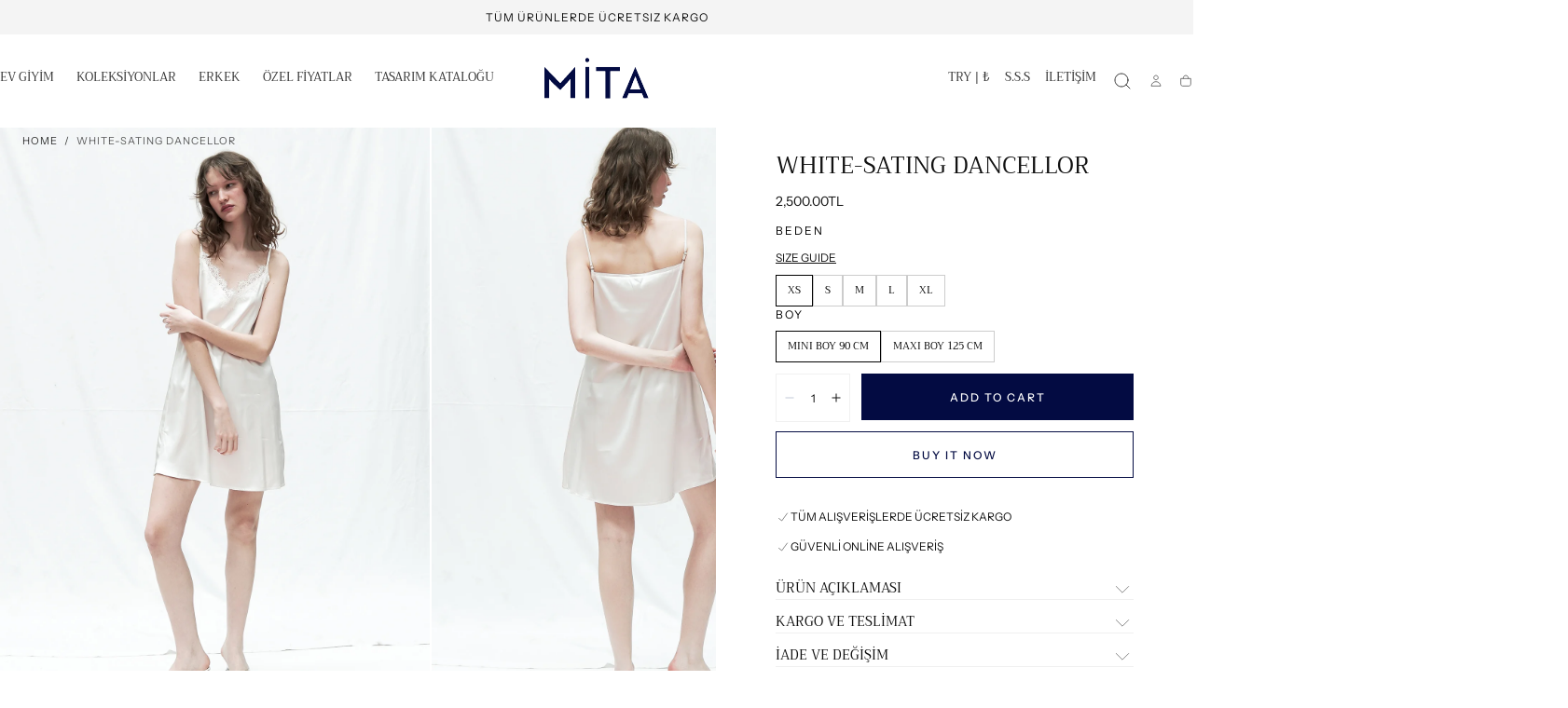

--- FILE ---
content_type: text/html; charset=utf-8
request_url: https://mitaconcept.com/en/products/li%CC%87la-saten-degaje-yaka-elbi%CC%87se-urununun-kopyasi-urununun-kopyasi
body_size: 36787
content:
<!doctype html>
<html class="no-js" lang="en">
  <head>
    <meta charset="utf-8">
    <meta http-equiv="X-UA-Compatible" content="IE=edge">
    <meta name="viewport" content="width=device-width,initial-scale=1,maximum-scale=1,viewport-fit=cover">
    <meta name="theme-color" content="">
    <link rel="canonical" href="https://mitaconcept.com/en/products/li%cc%87la-saten-degaje-yaka-elbi%cc%87se-urununun-kopyasi-urununun-kopyasi">
    <link rel="preconnect" href="https://cdn.shopify.com" crossorigin><link rel="icon" type="image/png" href="//mitaconcept.com/cdn/shop/files/mita_concept_favicon.png?crop=center&height=32&v=1766175970&width=32"><link rel="preconnect" href="https://fonts.shopifycdn.com" crossorigin><title>
      WHITE-SATING DANCELLOR

        &ndash; Mita Concept</title>

    
      <meta name="description" content="Enjoy the comfort of Mita around the clock by combining lace adjustable straps with your kimonos!">
    

    

<meta property="og:site_name" content="Mita Concept">
<meta property="og:url" content="https://mitaconcept.com/en/products/li%cc%87la-saten-degaje-yaka-elbi%cc%87se-urununun-kopyasi-urununun-kopyasi">
<meta property="og:title" content="WHITE-SATING DANCELLOR">
<meta property="og:type" content="product">
<meta property="og:description" content="Enjoy the comfort of Mita around the clock by combining lace adjustable straps with your kimonos!"><meta property="og:image" content="http://mitaconcept.com/cdn/shop/files/FBS03757kopya.jpg?v=1704353103">
  <meta property="og:image:secure_url" content="https://mitaconcept.com/cdn/shop/files/FBS03757kopya.jpg?v=1704353103">
  <meta property="og:image:width" content="1200">
  <meta property="og:image:height" content="1800"><meta property="og:price:amount" content="2,500.00">
  <meta property="og:price:currency" content="TRY"><meta name="twitter:card" content="summary_large_image">
<meta name="twitter:title" content="WHITE-SATING DANCELLOR">
<meta name="twitter:description" content="Enjoy the comfort of Mita around the clock by combining lace adjustable straps with your kimonos!">


    <script src="//mitaconcept.com/cdn/shop/t/9/assets/pubsub.js?v=47587058936531202851765283917" defer="defer"></script>
    <script src="//mitaconcept.com/cdn/shop/t/9/assets/global.js?v=124619831414848371151765283917" defer="defer"></script>

    <script>window.performance && window.performance.mark && window.performance.mark('shopify.content_for_header.start');</script><meta name="google-site-verification" content="P9NQ8KDyJeoDNoWOLXzeSuSus8RCPZRMq_YWlh_-x3I">
<meta id="shopify-digital-wallet" name="shopify-digital-wallet" content="/67350724847/digital_wallets/dialog">
<link rel="alternate" hreflang="x-default" href="https://mitaconcept.com/products/li%CC%87la-saten-degaje-yaka-elbi%CC%87se-urununun-kopyasi-urununun-kopyasi">
<link rel="alternate" hreflang="tr" href="https://mitaconcept.com/products/li%CC%87la-saten-degaje-yaka-elbi%CC%87se-urununun-kopyasi-urununun-kopyasi">
<link rel="alternate" hreflang="en" href="https://mitaconcept.com/en/products/li%CC%87la-saten-degaje-yaka-elbi%CC%87se-urununun-kopyasi-urununun-kopyasi">
<link rel="alternate" type="application/json+oembed" href="https://mitaconcept.com/en/products/li%cc%87la-saten-degaje-yaka-elbi%cc%87se-urununun-kopyasi-urununun-kopyasi.oembed">
<script async="async" src="/checkouts/internal/preloads.js?locale=en-TR"></script>
<script id="shopify-features" type="application/json">{"accessToken":"017328d9a4f782e83c87737f6d61f95c","betas":["rich-media-storefront-analytics"],"domain":"mitaconcept.com","predictiveSearch":true,"shopId":67350724847,"locale":"en"}</script>
<script>var Shopify = Shopify || {};
Shopify.shop = "5323a7-3.myshopify.com";
Shopify.locale = "en";
Shopify.currency = {"active":"TRY","rate":"1.0"};
Shopify.country = "TR";
Shopify.theme = {"name":"Sahara","id":156477784303,"schema_name":"Sahara","schema_version":"3.0.0","theme_store_id":1926,"role":"main"};
Shopify.theme.handle = "null";
Shopify.theme.style = {"id":null,"handle":null};
Shopify.cdnHost = "mitaconcept.com/cdn";
Shopify.routes = Shopify.routes || {};
Shopify.routes.root = "/en/";</script>
<script type="module">!function(o){(o.Shopify=o.Shopify||{}).modules=!0}(window);</script>
<script>!function(o){function n(){var o=[];function n(){o.push(Array.prototype.slice.apply(arguments))}return n.q=o,n}var t=o.Shopify=o.Shopify||{};t.loadFeatures=n(),t.autoloadFeatures=n()}(window);</script>
<script id="shop-js-analytics" type="application/json">{"pageType":"product"}</script>
<script defer="defer" async type="module" src="//mitaconcept.com/cdn/shopifycloud/shop-js/modules/v2/client.init-shop-cart-sync_IZsNAliE.en.esm.js"></script>
<script defer="defer" async type="module" src="//mitaconcept.com/cdn/shopifycloud/shop-js/modules/v2/chunk.common_0OUaOowp.esm.js"></script>
<script type="module">
  await import("//mitaconcept.com/cdn/shopifycloud/shop-js/modules/v2/client.init-shop-cart-sync_IZsNAliE.en.esm.js");
await import("//mitaconcept.com/cdn/shopifycloud/shop-js/modules/v2/chunk.common_0OUaOowp.esm.js");

  window.Shopify.SignInWithShop?.initShopCartSync?.({"fedCMEnabled":true,"windoidEnabled":true});

</script>
<script>(function() {
  var isLoaded = false;
  function asyncLoad() {
    if (isLoaded) return;
    isLoaded = true;
    var urls = ["https:\/\/sdks.automizely.com\/conversions\/v1\/conversions.js?app_connection_id=d006f40b09974d53a7e2692f90543ce6\u0026mapped_org_id=410d9a7b2b1dd8cd552f200d83250fb6_v1\u0026shop=5323a7-3.myshopify.com"];
    for (var i = 0; i < urls.length; i++) {
      var s = document.createElement('script');
      s.type = 'text/javascript';
      s.async = true;
      s.src = urls[i];
      var x = document.getElementsByTagName('script')[0];
      x.parentNode.insertBefore(s, x);
    }
  };
  if(window.attachEvent) {
    window.attachEvent('onload', asyncLoad);
  } else {
    window.addEventListener('load', asyncLoad, false);
  }
})();</script>
<script id="__st">var __st={"a":67350724847,"offset":10800,"reqid":"1221338e-19a6-4eff-a126-9168c396ccc8-1768361440","pageurl":"mitaconcept.com\/en\/products\/li%CC%87la-saten-degaje-yaka-elbi%CC%87se-urununun-kopyasi-urununun-kopyasi","u":"7b9e0e15d326","p":"product","rtyp":"product","rid":8232535556335};</script>
<script>window.ShopifyPaypalV4VisibilityTracking = true;</script>
<script id="captcha-bootstrap">!function(){'use strict';const t='contact',e='account',n='new_comment',o=[[t,t],['blogs',n],['comments',n],[t,'customer']],c=[[e,'customer_login'],[e,'guest_login'],[e,'recover_customer_password'],[e,'create_customer']],r=t=>t.map((([t,e])=>`form[action*='/${t}']:not([data-nocaptcha='true']) input[name='form_type'][value='${e}']`)).join(','),a=t=>()=>t?[...document.querySelectorAll(t)].map((t=>t.form)):[];function s(){const t=[...o],e=r(t);return a(e)}const i='password',u='form_key',d=['recaptcha-v3-token','g-recaptcha-response','h-captcha-response',i],f=()=>{try{return window.sessionStorage}catch{return}},m='__shopify_v',_=t=>t.elements[u];function p(t,e,n=!1){try{const o=window.sessionStorage,c=JSON.parse(o.getItem(e)),{data:r}=function(t){const{data:e,action:n}=t;return t[m]||n?{data:e,action:n}:{data:t,action:n}}(c);for(const[e,n]of Object.entries(r))t.elements[e]&&(t.elements[e].value=n);n&&o.removeItem(e)}catch(o){console.error('form repopulation failed',{error:o})}}const l='form_type',E='cptcha';function T(t){t.dataset[E]=!0}const w=window,h=w.document,L='Shopify',v='ce_forms',y='captcha';let A=!1;((t,e)=>{const n=(g='f06e6c50-85a8-45c8-87d0-21a2b65856fe',I='https://cdn.shopify.com/shopifycloud/storefront-forms-hcaptcha/ce_storefront_forms_captcha_hcaptcha.v1.5.2.iife.js',D={infoText:'Protected by hCaptcha',privacyText:'Privacy',termsText:'Terms'},(t,e,n)=>{const o=w[L][v],c=o.bindForm;if(c)return c(t,g,e,D).then(n);var r;o.q.push([[t,g,e,D],n]),r=I,A||(h.body.append(Object.assign(h.createElement('script'),{id:'captcha-provider',async:!0,src:r})),A=!0)});var g,I,D;w[L]=w[L]||{},w[L][v]=w[L][v]||{},w[L][v].q=[],w[L][y]=w[L][y]||{},w[L][y].protect=function(t,e){n(t,void 0,e),T(t)},Object.freeze(w[L][y]),function(t,e,n,w,h,L){const[v,y,A,g]=function(t,e,n){const i=e?o:[],u=t?c:[],d=[...i,...u],f=r(d),m=r(i),_=r(d.filter((([t,e])=>n.includes(e))));return[a(f),a(m),a(_),s()]}(w,h,L),I=t=>{const e=t.target;return e instanceof HTMLFormElement?e:e&&e.form},D=t=>v().includes(t);t.addEventListener('submit',(t=>{const e=I(t);if(!e)return;const n=D(e)&&!e.dataset.hcaptchaBound&&!e.dataset.recaptchaBound,o=_(e),c=g().includes(e)&&(!o||!o.value);(n||c)&&t.preventDefault(),c&&!n&&(function(t){try{if(!f())return;!function(t){const e=f();if(!e)return;const n=_(t);if(!n)return;const o=n.value;o&&e.removeItem(o)}(t);const e=Array.from(Array(32),(()=>Math.random().toString(36)[2])).join('');!function(t,e){_(t)||t.append(Object.assign(document.createElement('input'),{type:'hidden',name:u})),t.elements[u].value=e}(t,e),function(t,e){const n=f();if(!n)return;const o=[...t.querySelectorAll(`input[type='${i}']`)].map((({name:t})=>t)),c=[...d,...o],r={};for(const[a,s]of new FormData(t).entries())c.includes(a)||(r[a]=s);n.setItem(e,JSON.stringify({[m]:1,action:t.action,data:r}))}(t,e)}catch(e){console.error('failed to persist form',e)}}(e),e.submit())}));const S=(t,e)=>{t&&!t.dataset[E]&&(n(t,e.some((e=>e===t))),T(t))};for(const o of['focusin','change'])t.addEventListener(o,(t=>{const e=I(t);D(e)&&S(e,y())}));const B=e.get('form_key'),M=e.get(l),P=B&&M;t.addEventListener('DOMContentLoaded',(()=>{const t=y();if(P)for(const e of t)e.elements[l].value===M&&p(e,B);[...new Set([...A(),...v().filter((t=>'true'===t.dataset.shopifyCaptcha))])].forEach((e=>S(e,t)))}))}(h,new URLSearchParams(w.location.search),n,t,e,['guest_login'])})(!0,!0)}();</script>
<script integrity="sha256-4kQ18oKyAcykRKYeNunJcIwy7WH5gtpwJnB7kiuLZ1E=" data-source-attribution="shopify.loadfeatures" defer="defer" src="//mitaconcept.com/cdn/shopifycloud/storefront/assets/storefront/load_feature-a0a9edcb.js" crossorigin="anonymous"></script>
<script data-source-attribution="shopify.dynamic_checkout.dynamic.init">var Shopify=Shopify||{};Shopify.PaymentButton=Shopify.PaymentButton||{isStorefrontPortableWallets:!0,init:function(){window.Shopify.PaymentButton.init=function(){};var t=document.createElement("script");t.src="https://mitaconcept.com/cdn/shopifycloud/portable-wallets/latest/portable-wallets.en.js",t.type="module",document.head.appendChild(t)}};
</script>
<script data-source-attribution="shopify.dynamic_checkout.buyer_consent">
  function portableWalletsHideBuyerConsent(e){var t=document.getElementById("shopify-buyer-consent"),n=document.getElementById("shopify-subscription-policy-button");t&&n&&(t.classList.add("hidden"),t.setAttribute("aria-hidden","true"),n.removeEventListener("click",e))}function portableWalletsShowBuyerConsent(e){var t=document.getElementById("shopify-buyer-consent"),n=document.getElementById("shopify-subscription-policy-button");t&&n&&(t.classList.remove("hidden"),t.removeAttribute("aria-hidden"),n.addEventListener("click",e))}window.Shopify?.PaymentButton&&(window.Shopify.PaymentButton.hideBuyerConsent=portableWalletsHideBuyerConsent,window.Shopify.PaymentButton.showBuyerConsent=portableWalletsShowBuyerConsent);
</script>
<script>
  function portableWalletsCleanup(e){e&&e.src&&console.error("Failed to load portable wallets script "+e.src);var t=document.querySelectorAll("shopify-accelerated-checkout .shopify-payment-button__skeleton, shopify-accelerated-checkout-cart .wallet-cart-button__skeleton"),e=document.getElementById("shopify-buyer-consent");for(let e=0;e<t.length;e++)t[e].remove();e&&e.remove()}function portableWalletsNotLoadedAsModule(e){e instanceof ErrorEvent&&"string"==typeof e.message&&e.message.includes("import.meta")&&"string"==typeof e.filename&&e.filename.includes("portable-wallets")&&(window.removeEventListener("error",portableWalletsNotLoadedAsModule),window.Shopify.PaymentButton.failedToLoad=e,"loading"===document.readyState?document.addEventListener("DOMContentLoaded",window.Shopify.PaymentButton.init):window.Shopify.PaymentButton.init())}window.addEventListener("error",portableWalletsNotLoadedAsModule);
</script>

<script type="module" src="https://mitaconcept.com/cdn/shopifycloud/portable-wallets/latest/portable-wallets.en.js" onError="portableWalletsCleanup(this)" crossorigin="anonymous"></script>
<script nomodule>
  document.addEventListener("DOMContentLoaded", portableWalletsCleanup);
</script>

<link id="shopify-accelerated-checkout-styles" rel="stylesheet" media="screen" href="https://mitaconcept.com/cdn/shopifycloud/portable-wallets/latest/accelerated-checkout-backwards-compat.css" crossorigin="anonymous">
<style id="shopify-accelerated-checkout-cart">
        #shopify-buyer-consent {
  margin-top: 1em;
  display: inline-block;
  width: 100%;
}

#shopify-buyer-consent.hidden {
  display: none;
}

#shopify-subscription-policy-button {
  background: none;
  border: none;
  padding: 0;
  text-decoration: underline;
  font-size: inherit;
  cursor: pointer;
}

#shopify-subscription-policy-button::before {
  box-shadow: none;
}

      </style>

<script>window.performance && window.performance.mark && window.performance.mark('shopify.content_for_header.end');</script>

<style data-shopify>/* typography - body */
  @font-face {
  font-family: "Instrument Sans";
  font-weight: 400;
  font-style: normal;
  font-display: swap;
  src: url("//mitaconcept.com/cdn/fonts/instrument_sans/instrumentsans_n4.db86542ae5e1596dbdb28c279ae6c2086c4c5bfa.woff2") format("woff2"),
       url("//mitaconcept.com/cdn/fonts/instrument_sans/instrumentsans_n4.510f1b081e58d08c30978f465518799851ef6d8b.woff") format("woff");
}

  @font-face {
  font-family: "Instrument Sans";
  font-weight: 400;
  font-style: normal;
  font-display: swap;
  src: url("//mitaconcept.com/cdn/fonts/instrument_sans/instrumentsans_n4.db86542ae5e1596dbdb28c279ae6c2086c4c5bfa.woff2") format("woff2"),
       url("//mitaconcept.com/cdn/fonts/instrument_sans/instrumentsans_n4.510f1b081e58d08c30978f465518799851ef6d8b.woff") format("woff");
}

  @font-face {
  font-family: "Instrument Sans";
  font-weight: 700;
  font-style: normal;
  font-display: swap;
  src: url("//mitaconcept.com/cdn/fonts/instrument_sans/instrumentsans_n7.e4ad9032e203f9a0977786c356573ced65a7419a.woff2") format("woff2"),
       url("//mitaconcept.com/cdn/fonts/instrument_sans/instrumentsans_n7.b9e40f166fb7639074ba34738101a9d2990bb41a.woff") format("woff");
}

  @font-face {
  font-family: "Instrument Sans";
  font-weight: 400;
  font-style: normal;
  font-display: swap;
  src: url("//mitaconcept.com/cdn/fonts/instrument_sans/instrumentsans_n4.db86542ae5e1596dbdb28c279ae6c2086c4c5bfa.woff2") format("woff2"),
       url("//mitaconcept.com/cdn/fonts/instrument_sans/instrumentsans_n4.510f1b081e58d08c30978f465518799851ef6d8b.woff") format("woff");
}

  @font-face {
  font-family: "Instrument Sans";
  font-weight: 500;
  font-style: normal;
  font-display: swap;
  src: url("//mitaconcept.com/cdn/fonts/instrument_sans/instrumentsans_n5.1ce463e1cc056566f977610764d93d4704464858.woff2") format("woff2"),
       url("//mitaconcept.com/cdn/fonts/instrument_sans/instrumentsans_n5.9079eb7bba230c9d8d8d3a7d101aa9d9f40b6d14.woff") format("woff");
}

  @font-face {
  font-family: "Instrument Sans";
  font-weight: 600;
  font-style: normal;
  font-display: swap;
  src: url("//mitaconcept.com/cdn/fonts/instrument_sans/instrumentsans_n6.27dc66245013a6f7f317d383a3cc9a0c347fb42d.woff2") format("woff2"),
       url("//mitaconcept.com/cdn/fonts/instrument_sans/instrumentsans_n6.1a71efbeeb140ec495af80aad612ad55e19e6d0e.woff") format("woff");
}


  /* typography - heading */
  @font-face {
  font-family: Trirong;
  font-weight: 400;
  font-style: normal;
  font-display: swap;
  src: url("//mitaconcept.com/cdn/fonts/trirong/trirong_n4.46b40419aaa69bf77077c3108d75dad5a0318d4b.woff2") format("woff2"),
       url("//mitaconcept.com/cdn/fonts/trirong/trirong_n4.97753898e63cd7e164ad614681eba2c7fe577190.woff") format("woff");
}

  @font-face {
  font-family: Trirong;
  font-weight: 400;
  font-style: normal;
  font-display: swap;
  src: url("//mitaconcept.com/cdn/fonts/trirong/trirong_n4.46b40419aaa69bf77077c3108d75dad5a0318d4b.woff2") format("woff2"),
       url("//mitaconcept.com/cdn/fonts/trirong/trirong_n4.97753898e63cd7e164ad614681eba2c7fe577190.woff") format("woff");
}

  @font-face {
  font-family: Trirong;
  font-weight: 700;
  font-style: normal;
  font-display: swap;
  src: url("//mitaconcept.com/cdn/fonts/trirong/trirong_n7.a33ed6536f9a7c6d7a9d0b52e1e13fd44f544eff.woff2") format("woff2"),
       url("//mitaconcept.com/cdn/fonts/trirong/trirong_n7.cdb88d0f8e5c427b393745c8cdeb8bc085cbacff.woff") format("woff");
}

  @font-face {
  font-family: Trirong;
  font-weight: 300;
  font-style: normal;
  font-display: swap;
  src: url("//mitaconcept.com/cdn/fonts/trirong/trirong_n3.20e715e45e9574a31fa3f43d52c7c395e835e6b5.woff2") format("woff2"),
       url("//mitaconcept.com/cdn/fonts/trirong/trirong_n3.9ba8bc43584d6c50663c6d5a2c45330db835e987.woff") format("woff");
}

  @font-face {
  font-family: Trirong;
  font-weight: 500;
  font-style: normal;
  font-display: swap;
  src: url("//mitaconcept.com/cdn/fonts/trirong/trirong_n5.506bdf240f4562a3b401e78053b032372d3f924b.woff2") format("woff2"),
       url("//mitaconcept.com/cdn/fonts/trirong/trirong_n5.eb63b003519ac2925d281b351c1760d19c9d9503.woff") format("woff");
}

  @font-face {
  font-family: Trirong;
  font-weight: 600;
  font-style: normal;
  font-display: swap;
  src: url("//mitaconcept.com/cdn/fonts/trirong/trirong_n6.019238867f9a0be9d8d427411a7b3832dad0241c.woff2") format("woff2"),
       url("//mitaconcept.com/cdn/fonts/trirong/trirong_n6.57526a202ddaf324e4ddaa94a3000f8574426907.woff") format("woff");
}


  /* typography - button */
  @font-face {
  font-family: "Instrument Sans";
  font-weight: 500;
  font-style: normal;
  font-display: swap;
  src: url("//mitaconcept.com/cdn/fonts/instrument_sans/instrumentsans_n5.1ce463e1cc056566f977610764d93d4704464858.woff2") format("woff2"),
       url("//mitaconcept.com/cdn/fonts/instrument_sans/instrumentsans_n5.9079eb7bba230c9d8d8d3a7d101aa9d9f40b6d14.woff") format("woff");
}

  @font-face {
  font-family: "Instrument Sans";
  font-weight: 400;
  font-style: normal;
  font-display: swap;
  src: url("//mitaconcept.com/cdn/fonts/instrument_sans/instrumentsans_n4.db86542ae5e1596dbdb28c279ae6c2086c4c5bfa.woff2") format("woff2"),
       url("//mitaconcept.com/cdn/fonts/instrument_sans/instrumentsans_n4.510f1b081e58d08c30978f465518799851ef6d8b.woff") format("woff");
}

  @font-face {
  font-family: "Instrument Sans";
  font-weight: 700;
  font-style: normal;
  font-display: swap;
  src: url("//mitaconcept.com/cdn/fonts/instrument_sans/instrumentsans_n7.e4ad9032e203f9a0977786c356573ced65a7419a.woff2") format("woff2"),
       url("//mitaconcept.com/cdn/fonts/instrument_sans/instrumentsans_n7.b9e40f166fb7639074ba34738101a9d2990bb41a.woff") format("woff");
}

  @font-face {
  font-family: "Instrument Sans";
  font-weight: 400;
  font-style: normal;
  font-display: swap;
  src: url("//mitaconcept.com/cdn/fonts/instrument_sans/instrumentsans_n4.db86542ae5e1596dbdb28c279ae6c2086c4c5bfa.woff2") format("woff2"),
       url("//mitaconcept.com/cdn/fonts/instrument_sans/instrumentsans_n4.510f1b081e58d08c30978f465518799851ef6d8b.woff") format("woff");
}

  @font-face {
  font-family: "Instrument Sans";
  font-weight: 500;
  font-style: normal;
  font-display: swap;
  src: url("//mitaconcept.com/cdn/fonts/instrument_sans/instrumentsans_n5.1ce463e1cc056566f977610764d93d4704464858.woff2") format("woff2"),
       url("//mitaconcept.com/cdn/fonts/instrument_sans/instrumentsans_n5.9079eb7bba230c9d8d8d3a7d101aa9d9f40b6d14.woff") format("woff");
}

  @font-face {
  font-family: "Instrument Sans";
  font-weight: 600;
  font-style: normal;
  font-display: swap;
  src: url("//mitaconcept.com/cdn/fonts/instrument_sans/instrumentsans_n6.27dc66245013a6f7f317d383a3cc9a0c347fb42d.woff2") format("woff2"),
       url("//mitaconcept.com/cdn/fonts/instrument_sans/instrumentsans_n6.1a71efbeeb140ec495af80aad612ad55e19e6d0e.woff") format("woff");
}


    :root,
.color-scheme-1 {
      /* background */
      --color-background: 255,255,255;
      --gradient-background: #ffffff;
      --color-background-contrast: 191,191,191;

      /* typography */
      --color-foreground: 0,0,0;
      --color-secondary-text: 165,83,41;
      --color-heading-text: 17,17,17;

      /* buttons */
      --color-filled-button: 3,11,66;
      --color-filled-button-label: 255,255,255;
      --color-outlined-button: 255,255,255;
      --color-outlined-button-label: 3,11,66;

      /* badges */
      --color-badge-foreground: 0,0,0;
      --color-badge-background: 255,255,255;
      --color-badge-border: 0,0,0;

      /* other elements */
      --color-link: 50,50,50;
      --color-border: 240,240,240;
      --alpha-border: 1;

      --color-tag-foreground: 255,255,255;
      --color-tag-background: 3,11,66;

      --color-progress-bar: 165,83,41;
      --color-placeholder: 255,255,255;

      --color-button-swiper: ,,;

      --color-menu-transparent-text: ;

    --section-spacing-unit-size: 1.2rem;
    --spacing-unit-size: 0.4rem;
    --grid-spacing: 0.4rem;

      /* common colors */
      --color-success: #6BBD4F;
      --color-alert: #FAC151;
      --color-error: #D84339;
      --color-price-accent: #CD9B77;

      --color-white: #FFFFFF;
      --color-white-rgb: 255, 255, 255;
      --color-black: #111111;
      --color-black-rgb: 17, 17, 17;
      --color-light: #EBEBEB;
      --color-light-rgb: 235, 235, 235;
      --color-dark: #111111;
      --color-dark-rgb: 17, 17, 17;
    }
    
.color-scheme-2 {
      /* background */
      --color-background: 3,11,66;
      --gradient-background: #030b42;
      --color-background-contrast: 77,99,247;

      /* typography */
      --color-foreground: 255,255,255;
      --color-secondary-text: 3,11,66;
      --color-heading-text: 255,255,255;

      /* buttons */
      --color-filled-button: 255,255,255;
      --color-filled-button-label: 3,11,66;
      --color-outlined-button: 3,11,66;
      --color-outlined-button-label: 255,255,255;

      /* badges */
      --color-badge-foreground: 255,255,255;
      --color-badge-background: 3,11,66;
      --color-badge-border: 255,255,255;

      /* other elements */
      --color-link: 255,255,255;
      --color-border: 230,226,225;
      --alpha-border: 1;

      --color-tag-foreground: 255,255,255;
      --color-tag-background: 17,17,17;

      --color-progress-bar: 165,83,41;
      --color-placeholder: 255,255,255;

      --color-button-swiper: ,,;

      --color-menu-transparent-text: ;

    --section-spacing-unit-size: 1.2rem;
    --spacing-unit-size: 0.4rem;
    --grid-spacing: 0.4rem;

      /* common colors */
      --color-success: #6BBD4F;
      --color-alert: #FAC151;
      --color-error: #D84339;
      --color-price-accent: #CD9B77;

      --color-white: #FFFFFF;
      --color-white-rgb: 255, 255, 255;
      --color-black: #111111;
      --color-black-rgb: 17, 17, 17;
      --color-light: #EBEBEB;
      --color-light-rgb: 235, 235, 235;
      --color-dark: #111111;
      --color-dark-rgb: 17, 17, 17;
    }
    
.color-scheme-3 {
      /* background */
      --color-background: 244,244,244;
      --gradient-background: #f4f4f4;
      --color-background-contrast: 180,180,180;

      /* typography */
      --color-foreground: 0,0,0;
      --color-secondary-text: 165,83,41;
      --color-heading-text: 17,17,17;

      /* buttons */
      --color-filled-button: 3,11,66;
      --color-filled-button-label: 255,255,255;
      --color-outlined-button: 244,244,244;
      --color-outlined-button-label: 3,11,66;

      /* badges */
      --color-badge-foreground: 0,0,0;
      --color-badge-background: 244,244,244;
      --color-badge-border: 0,0,0;

      /* other elements */
      --color-link: 50,50,50;
      --color-border: 230,226,225;
      --alpha-border: 1;

      --color-tag-foreground: 255,255,255;
      --color-tag-background: 3,11,66;

      --color-progress-bar: 165,83,41;
      --color-placeholder: 255,255,255;

      --color-button-swiper: ,,;

      --color-menu-transparent-text: ;

    --section-spacing-unit-size: 1.2rem;
    --spacing-unit-size: 0.4rem;
    --grid-spacing: 0.4rem;

      /* common colors */
      --color-success: #6BBD4F;
      --color-alert: #FAC151;
      --color-error: #D84339;
      --color-price-accent: #CD9B77;

      --color-white: #FFFFFF;
      --color-white-rgb: 255, 255, 255;
      --color-black: #111111;
      --color-black-rgb: 17, 17, 17;
      --color-light: #EBEBEB;
      --color-light-rgb: 235, 235, 235;
      --color-dark: #111111;
      --color-dark-rgb: 17, 17, 17;
    }
    
.color-scheme-4 {
      /* background */
      --color-background: 194,130,107;
      --gradient-background: #c2826b;
      --color-background-contrast: 123,70,51;

      /* typography */
      --color-foreground: 50,50,50;
      --color-secondary-text: 244,244,244;
      --color-heading-text: 17,17,17;

      /* buttons */
      --color-filled-button: 255,255,255;
      --color-filled-button-label: 3,11,66;
      --color-outlined-button: 194,130,107;
      --color-outlined-button-label: 255,255,255;

      /* badges */
      --color-badge-foreground: 50,50,50;
      --color-badge-background: 194,130,107;
      --color-badge-border: 50,50,50;

      /* other elements */
      --color-link: 50,50,50;
      --color-border: 230,226,225;
      --alpha-border: 1;

      --color-tag-foreground: 255,255,255;
      --color-tag-background: 3,11,66;

      --color-progress-bar: 165,83,41;
      --color-placeholder: 255,255,255;

      --color-button-swiper: ,,;

      --color-menu-transparent-text: ;

    --section-spacing-unit-size: 1.2rem;
    --spacing-unit-size: 0.4rem;
    --grid-spacing: 0.4rem;

      /* common colors */
      --color-success: #6BBD4F;
      --color-alert: #FAC151;
      --color-error: #D84339;
      --color-price-accent: #CD9B77;

      --color-white: #FFFFFF;
      --color-white-rgb: 255, 255, 255;
      --color-black: #111111;
      --color-black-rgb: 17, 17, 17;
      --color-light: #EBEBEB;
      --color-light-rgb: 235, 235, 235;
      --color-dark: #111111;
      --color-dark-rgb: 17, 17, 17;
    }
    
.color-scheme-5 {
      /* background */
      --color-background: 244,244,244;
      --gradient-background: #f4f4f4;
      --color-background-contrast: 180,180,180;

      /* typography */
      --color-foreground: 0,0,0;
      --color-secondary-text: 165,83,41;
      --color-heading-text: 17,17,17;

      /* buttons */
      --color-filled-button: 3,11,66;
      --color-filled-button-label: 230,226,225;
      --color-outlined-button: 244,244,244;
      --color-outlined-button-label: 3,11,66;

      /* badges */
      --color-badge-foreground: 0,0,0;
      --color-badge-background: 244,244,244;
      --color-badge-border: 0,0,0;

      /* other elements */
      --color-link: 50,50,50;
      --color-border: 230,226,225;
      --alpha-border: 1;

      --color-tag-foreground: 255,255,255;
      --color-tag-background: 3,11,66;

      --color-progress-bar: 165,83,41;
      --color-placeholder: 255,255,255;

      --color-button-swiper: ,,;

      --color-menu-transparent-text: ;

    --section-spacing-unit-size: 1.2rem;
    --spacing-unit-size: 0.4rem;
    --grid-spacing: 0.4rem;

      /* common colors */
      --color-success: #6BBD4F;
      --color-alert: #FAC151;
      --color-error: #D84339;
      --color-price-accent: #CD9B77;

      --color-white: #FFFFFF;
      --color-white-rgb: 255, 255, 255;
      --color-black: #111111;
      --color-black-rgb: 17, 17, 17;
      --color-light: #EBEBEB;
      --color-light-rgb: 235, 235, 235;
      --color-dark: #111111;
      --color-dark-rgb: 17, 17, 17;
    }
    
.color-scheme-6 {
      /* background */
      --color-background: 255,255,255;
      --gradient-background: #ffffff;
      --color-background-contrast: 191,191,191;

      /* typography */
      --color-foreground: 0,0,0;
      --color-secondary-text: 165,83,41;
      --color-heading-text: 17,17,17;

      /* buttons */
      --color-filled-button: 255,255,255;
      --color-filled-button-label: 3,11,66;
      --color-outlined-button: 255,255,255;
      --color-outlined-button-label: 255,255,255;

      /* badges */
      --color-badge-foreground: 0,0,0;
      --color-badge-background: 255,255,255;
      --color-badge-border: 0,0,0;

      /* other elements */
      --color-link: 50,50,50;
      --color-border: 255,255,255;
      --alpha-border: 1;

      --color-tag-foreground: 255,255,255;
      --color-tag-background: 17,17,17;

      --color-progress-bar: 165,83,41;
      --color-placeholder: 255,255,255;

      --color-button-swiper: ,,;

      --color-menu-transparent-text: ;

    --section-spacing-unit-size: 1.2rem;
    --spacing-unit-size: 0.4rem;
    --grid-spacing: 0.4rem;

      /* common colors */
      --color-success: #6BBD4F;
      --color-alert: #FAC151;
      --color-error: #D84339;
      --color-price-accent: #CD9B77;

      --color-white: #FFFFFF;
      --color-white-rgb: 255, 255, 255;
      --color-black: #111111;
      --color-black-rgb: 17, 17, 17;
      --color-light: #EBEBEB;
      --color-light-rgb: 235, 235, 235;
      --color-dark: #111111;
      --color-dark-rgb: 17, 17, 17;
    }
    
.color-scheme-170b6121-d867-4382-a15f-5fde91240cbc {
      /* background */
      --color-background: 255,255,255;
      --gradient-background: #ffffff;
      --color-background-contrast: 191,191,191;

      /* typography */
      --color-foreground: 255,255,255;
      --color-secondary-text: 255,255,255;
      --color-heading-text: 255,255,255;

      /* buttons */
      --color-filled-button: 255,255,255;
      --color-filled-button-label: 255,255,255;
      --color-outlined-button: 255,255,255;
      --color-outlined-button-label: 255,255,255;

      /* badges */
      --color-badge-foreground: 255,255,255;
      --color-badge-background: 255,255,255;
      --color-badge-border: 255,255,255;

      /* other elements */
      --color-link: 255,255,255;
      --color-border: 255,255,255;
      --alpha-border: 1;

      --color-tag-foreground: 255,255,255;
      --color-tag-background: 255,255,255;

      --color-progress-bar: 255,255,255;
      --color-placeholder: 255,255,255;

      --color-button-swiper: ,,;

      --color-menu-transparent-text: ;

    --section-spacing-unit-size: 1.2rem;
    --spacing-unit-size: 0.4rem;
    --grid-spacing: 0.4rem;

      /* common colors */
      --color-success: #6BBD4F;
      --color-alert: #FAC151;
      --color-error: #D84339;
      --color-price-accent: #CD9B77;

      --color-white: #FFFFFF;
      --color-white-rgb: 255, 255, 255;
      --color-black: #111111;
      --color-black-rgb: 17, 17, 17;
      --color-light: #EBEBEB;
      --color-light-rgb: 235, 235, 235;
      --color-dark: #111111;
      --color-dark-rgb: 17, 17, 17;
    }body, .color-scheme-1, .color-scheme-2, .color-scheme-3, .color-scheme-4, .color-scheme-5, .color-scheme-6, .color-scheme-170b6121-d867-4382-a15f-5fde91240cbc {
    color: rgba(var(--color-foreground), 1);
    background-color: rgba(var(--color-background), 1);
  }

  :root {
    /* default properties */
    --header-height: 94px;
    --default-header-height: 94px;
    --default-announcement-bar-height: 2.7rem;

    --header-top-position: calc(var(--header-height) + var(--announcement-bar-height, var(--default-announcement-bar-height)));

    /* opacity */
    --opacity-none: 0;
    --opacity-lowest: 0.05;
    --opacity-lower: 0.125;
    --opacity-low: 0.25;
    --opacity-medium: 0.5;
    --opacity-high: 0.75;
    --opacity-highest: 0.85;
    --opacity-full: 1;

    /* section properties */
    --page-width: 144rem;
    --page-gutter: 1.2rem;

    --max-w-xxs-multiplier: 0.4694; /* 676px / 1440px = 0.4694 */
    --max-w-xs-multiplier: 0.5333;  /* 768px / 1440px = 0.5333 */
    --max-w-sm-multiplier: 0.6292;  /* 906px / 1440px = 0.6292 */
    --max-w-md-multiplier: 0.7111;  /* 1024px / 1440px = 0.7111 */
    --max-w-lg-multiplier: 0.7903;  /* 1138px / 1440px = 0.7903 */
    --max-w-xxl-multiplier: 0.9194; /* 1324px / 1440px = 0.9194 */

    --section-spacing-unit-size: 1.2rem;
    --block-spacing-unit-size: 0.4rem;
    --grid-horizontal-spacing: 0.4rem;
    --grid-vertical-spacing: 0.4rem;

    /* typography - heading */
    --font-heading-family: Trirong, serif;
    --font-heading-style: normal;
    --font-heading-weight: 400;

    --font-heading-scale: 1.0;
    --font-heading-letter-spacing: 0;
    --font-heading-text-transform: uppercase;

    /* typography - body */
    --font-body-family: "Instrument Sans", sans-serif;
    --font-body-style: normal;
    --font-body-weight: 400;

    --font-body-scale: 1.0;
    --font-body-letter-spacing: ;

    /* typography - button */
    --font-button-family: "Instrument Sans", sans-serif;
    --font-button-style: normal;
    --font-button-weight: 500;

    --font-button-scale: 0.0;
    --font-button-letter-spacing: ;
    --font-button-text-transform: button--uppercase;

    /* rtl: 'arial' as a fallback font for rtl languages *//* font weight */
    --font-weight-normal: 400; /* 400 */
    --font-weight-light: 400; /* 300 */
    --font-weight-medium: 500; /* 500 */
    --font-weight-semibold: 600; /* 600 */
    --font-weight-bold: 700; /* 700 */

    --font-weight-heading-normal: 400; /* 400 */
    --font-weight-heading-light: 300; /* 300 */
    --font-weight-heading-medium: 500; /* 500 */
    --font-weight-heading-semibold: 600; /* 600 */
    --font-weight-heading-bold: 700; /* 700 */

    --font-weight-button-normal: 400; /* 400 */
    --font-weight-button-light: 400; /* 300 */
    --font-weight-button-medium: 500; /* 500 */
    --font-weight-button-semibold: 600; /* 600 */
    --font-weight-button-bold: 700; /* 700 */

    /* font size */
    --font-size-base: 1.6rem;

    --font-size-static-xxs: 1.1rem;
    --font-size-static-xs: 1.2rem;
    --font-size-static-sm: 1.4rem;
    --font-size-static-md: 1.6rem;
    --font-size-static-lg: 1.8rem;
    --font-size-static-xl: 2.0rem;
    --font-size-static-xxl: 2.4rem;

    /* type scale */
    --font-type-scale: 1.200;
    --font-size-h6: 1.0rem;
    --font-size-h5: calc(var(--font-size-h6) * var(--font-type-scale));
    --font-size-h4: calc(var(--font-size-h5) * var(--font-type-scale));
    --font-size-h3: calc(var(--font-size-h4) * var(--font-type-scale));
    --font-size-h2: calc(var(--font-size-h3) * var(--font-type-scale));
    --font-size-h1: calc(var(--font-size-h2) * var(--font-type-scale));
    --font-size-h0: calc(var(--font-size-h1) * var(--font-type-scale));

    /* line height */
    --line-height-base: 1.5;

    --line-height-navigation: 1.0;
    --line-height-button: 1.25;
    --line-height-input: 1.25;
    --line-height-label: 1.25;
    --line-height-caption: 1.25;

    --line-height-static-xs: 1.00; /* don't use this value unless must */
    --line-height-static-sm: 1.25; /* most common and secure value */
    --line-height-static-md: 1.50;
    --line-height-static-lg: 2.25;
    --line-height-static-xl: 2.50;

    /* letter spacing */
    --letter-spacing-xs: 0.05rem;
    --letter-spacing-sm: 0.1rem;
    --letter-spacing-md: 0.2rem;

    --letter-spacing-static-md: 0.2rem;

    /* buttons & inputs */
    --button-border-radius: 0;
    --button-text-transform: uppercase;
    --buttons-border-width: 0.1rem;
    --buttons-border-opacity: 1;
    --input-border-radius: 0;

    --media-overlay-gradient-desktop: linear-gradient(180deg, rgba(0, 0, 0, 0) 0%, rgba(0, 0, 0, 0.25) 100%);
    --media-overlay-gradient-mobile: linear-gradient(180deg, rgba(0, 0, 0, 0) 0%, rgba(0, 0, 0, 0.25) 100%);

    --gradient-black: linear-gradient(180deg, rgba(0, 0, 0, 0) 0%, rgba(0, 0, 0, 0.2) 100%);
    --gradient-overlay-horizontal: linear-gradient(0deg, rgba(0, 0, 0, 0.2), rgba(0, 0, 0, 0.2));
    --color-popup-overlay: rgba(0, 0, 0, 0.5);

    --section-spacing-unit-desktop: 1.6rem;
    --section-spacing-unit-mobile:  1.2rem;

    --duration-short: 200ms;
    --duration-default: 300ms;
    --duration-long: 400ms;
    --duration-extra-long: 600ms;

    --z-header: 800;
    --z-modals: 900;
    --z-fab: 750;

    /* spacing */
    --spacing-unit: 1.6rem;
    --spacing-0: calc(var(--spacing-unit) * 0); /* 0 */
    --spacing-025: calc(var(--spacing-unit) * 0.0625); /* 0.1rem */
    --spacing-05: calc(var(--spacing-unit) * 0.125); /* 0.2rem */
    --spacing-1: calc(var(--spacing-unit) * 0.25); /* 0.4rem */
    --spacing-2: calc(var(--spacing-unit) * 0.50); /* 0.8rem */
    --spacing-3: calc(var(--spacing-unit) * 0.75); /* 1.2rem */
    --spacing-4: calc(var(--spacing-unit) * 1); /* 1.6rem */
    --spacing-5: calc(var(--spacing-unit) * 1.5); /* 2.4rem */
    --spacing-6: calc(var(--spacing-unit) * 2); /* 3.2rem */
    --spacing-7: calc(var(--spacing-unit) * 3); /* 4.8rem */
    --spacing-8: calc(var(--spacing-unit) * 4); /* 6.4rem */
    --spacing-9: calc(var(--spacing-unit) * 6); /* 9.6rem */
    --spacing-10: calc(var(--spacing-unit) * 8); /* 12.8rem */
    --spacing-11: calc(var(--spacing-unit) * 10); /* 16rem */

    --card-media-padding: 136.54%;
    --card-media-object-fit: cover;

    --theme-js-animations-on-mobile: fade-in 800ms forwards paused;
  }

  

  @media screen and (min-width: 750px) {
    :root {
      /* default properties */
      --default-header-height: 94px;
      --default-announcement-bar-height: 3.5rem;

      /* section properties */
      --page-gutter: 6.4rem;
      --section-spacing-unit-size: 1.6rem;
      --grid-horizontal-spacing: 0.8rem;
      --grid-vertical-spacing: 0.8rem;

      /* type scale */
      --font-type-scale: 1.200;
      --font-size-h6: 1.2rem;
      --font-size-h5: calc(var(--font-size-h6) * var(--font-type-scale));
      --font-size-h4: calc(var(--font-size-h5) * var(--font-type-scale));
      --font-size-h3: calc(var(--font-size-h4) * var(--font-type-scale));
      --font-size-h2: calc(var(--font-size-h3) * var(--font-type-scale));
      --font-size-h1: calc(var(--font-size-h2) * var(--font-type-scale));
      --font-size-h0: calc(var(--font-size-h1) * var(--font-type-scale));
    }
  }</style><link href="//mitaconcept.com/cdn/shop/t/9/assets/base.css?v=48976485533623869561767040523" rel="stylesheet" type="text/css" media="all" />
    <link href="//mitaconcept.com/cdn/shop/t/9/assets/swiper-bundle.min.css?v=177976310248660938071765283918" rel="stylesheet" type="text/css" media="all" />
    <link rel="stylesheet" href="//mitaconcept.com/cdn/shop/t/9/assets/component-drawer.css?v=29356059226013827531765283917" media="print" onload="this.media='all'">
    <noscript>
      <link href="//mitaconcept.com/cdn/shop/t/9/assets/component-drawer.css?v=29356059226013827531765283917" rel="stylesheet" type="text/css" media="all" />
    </noscript><link rel="stylesheet" href="//mitaconcept.com/cdn/shop/t/9/assets/component-predictive-search.css?v=75036005991498945731765283917" media="print" onload="this.media='all'">
      <script src="//mitaconcept.com/cdn/shop/t/9/assets/predictive-search.js?v=92622284360457197551765283917" defer="defer"></script>
      <noscript><link href="//mitaconcept.com/cdn/shop/t/9/assets/component-predictive-search.css?v=75036005991498945731765283917" rel="stylesheet" type="text/css" media="all" /></noscript>
<link rel="preload" as="font" href="//mitaconcept.com/cdn/fonts/trirong/trirong_n4.46b40419aaa69bf77077c3108d75dad5a0318d4b.woff2" type="font/woff2" crossorigin><link rel="preload" as="font" href="//mitaconcept.com/cdn/fonts/instrument_sans/instrumentsans_n4.db86542ae5e1596dbdb28c279ae6c2086c4c5bfa.woff2" type="font/woff2" crossorigin>

    <script>
      document.documentElement.className = document.documentElement.className.replace('no-js', 'js');

      if (Shopify.designMode) {
        document.documentElement.classList.add('shopify-design-mode');
      }
    </script>

    <script src="//mitaconcept.com/cdn/shop/t/9/assets/swiper-bundle.min.js?v=168720305826612860211765283918" defer="defer"></script>
  <script src="https://cdn.shopify.com/extensions/019b8d9a-c88d-784e-b024-e86578885fa2/webse-wp-button-v2-5/assets/whatsapp-free-button.js" type="text/javascript" defer="defer"></script>
<link href="https://cdn.shopify.com/extensions/019b8d9a-c88d-784e-b024-e86578885fa2/webse-wp-button-v2-5/assets/whatsapp-free-button.css" rel="stylesheet" type="text/css" media="all">
<link href="https://monorail-edge.shopifysvc.com" rel="dns-prefetch">
<script>(function(){if ("sendBeacon" in navigator && "performance" in window) {try {var session_token_from_headers = performance.getEntriesByType('navigation')[0].serverTiming.find(x => x.name == '_s').description;} catch {var session_token_from_headers = undefined;}var session_cookie_matches = document.cookie.match(/_shopify_s=([^;]*)/);var session_token_from_cookie = session_cookie_matches && session_cookie_matches.length === 2 ? session_cookie_matches[1] : "";var session_token = session_token_from_headers || session_token_from_cookie || "";function handle_abandonment_event(e) {var entries = performance.getEntries().filter(function(entry) {return /monorail-edge.shopifysvc.com/.test(entry.name);});if (!window.abandonment_tracked && entries.length === 0) {window.abandonment_tracked = true;var currentMs = Date.now();var navigation_start = performance.timing.navigationStart;var payload = {shop_id: 67350724847,url: window.location.href,navigation_start,duration: currentMs - navigation_start,session_token,page_type: "product"};window.navigator.sendBeacon("https://monorail-edge.shopifysvc.com/v1/produce", JSON.stringify({schema_id: "online_store_buyer_site_abandonment/1.1",payload: payload,metadata: {event_created_at_ms: currentMs,event_sent_at_ms: currentMs}}));}}window.addEventListener('pagehide', handle_abandonment_event);}}());</script>
<script id="web-pixels-manager-setup">(function e(e,d,r,n,o){if(void 0===o&&(o={}),!Boolean(null===(a=null===(i=window.Shopify)||void 0===i?void 0:i.analytics)||void 0===a?void 0:a.replayQueue)){var i,a;window.Shopify=window.Shopify||{};var t=window.Shopify;t.analytics=t.analytics||{};var s=t.analytics;s.replayQueue=[],s.publish=function(e,d,r){return s.replayQueue.push([e,d,r]),!0};try{self.performance.mark("wpm:start")}catch(e){}var l=function(){var e={modern:/Edge?\/(1{2}[4-9]|1[2-9]\d|[2-9]\d{2}|\d{4,})\.\d+(\.\d+|)|Firefox\/(1{2}[4-9]|1[2-9]\d|[2-9]\d{2}|\d{4,})\.\d+(\.\d+|)|Chrom(ium|e)\/(9{2}|\d{3,})\.\d+(\.\d+|)|(Maci|X1{2}).+ Version\/(15\.\d+|(1[6-9]|[2-9]\d|\d{3,})\.\d+)([,.]\d+|)( \(\w+\)|)( Mobile\/\w+|) Safari\/|Chrome.+OPR\/(9{2}|\d{3,})\.\d+\.\d+|(CPU[ +]OS|iPhone[ +]OS|CPU[ +]iPhone|CPU IPhone OS|CPU iPad OS)[ +]+(15[._]\d+|(1[6-9]|[2-9]\d|\d{3,})[._]\d+)([._]\d+|)|Android:?[ /-](13[3-9]|1[4-9]\d|[2-9]\d{2}|\d{4,})(\.\d+|)(\.\d+|)|Android.+Firefox\/(13[5-9]|1[4-9]\d|[2-9]\d{2}|\d{4,})\.\d+(\.\d+|)|Android.+Chrom(ium|e)\/(13[3-9]|1[4-9]\d|[2-9]\d{2}|\d{4,})\.\d+(\.\d+|)|SamsungBrowser\/([2-9]\d|\d{3,})\.\d+/,legacy:/Edge?\/(1[6-9]|[2-9]\d|\d{3,})\.\d+(\.\d+|)|Firefox\/(5[4-9]|[6-9]\d|\d{3,})\.\d+(\.\d+|)|Chrom(ium|e)\/(5[1-9]|[6-9]\d|\d{3,})\.\d+(\.\d+|)([\d.]+$|.*Safari\/(?![\d.]+ Edge\/[\d.]+$))|(Maci|X1{2}).+ Version\/(10\.\d+|(1[1-9]|[2-9]\d|\d{3,})\.\d+)([,.]\d+|)( \(\w+\)|)( Mobile\/\w+|) Safari\/|Chrome.+OPR\/(3[89]|[4-9]\d|\d{3,})\.\d+\.\d+|(CPU[ +]OS|iPhone[ +]OS|CPU[ +]iPhone|CPU IPhone OS|CPU iPad OS)[ +]+(10[._]\d+|(1[1-9]|[2-9]\d|\d{3,})[._]\d+)([._]\d+|)|Android:?[ /-](13[3-9]|1[4-9]\d|[2-9]\d{2}|\d{4,})(\.\d+|)(\.\d+|)|Mobile Safari.+OPR\/([89]\d|\d{3,})\.\d+\.\d+|Android.+Firefox\/(13[5-9]|1[4-9]\d|[2-9]\d{2}|\d{4,})\.\d+(\.\d+|)|Android.+Chrom(ium|e)\/(13[3-9]|1[4-9]\d|[2-9]\d{2}|\d{4,})\.\d+(\.\d+|)|Android.+(UC? ?Browser|UCWEB|U3)[ /]?(15\.([5-9]|\d{2,})|(1[6-9]|[2-9]\d|\d{3,})\.\d+)\.\d+|SamsungBrowser\/(5\.\d+|([6-9]|\d{2,})\.\d+)|Android.+MQ{2}Browser\/(14(\.(9|\d{2,})|)|(1[5-9]|[2-9]\d|\d{3,})(\.\d+|))(\.\d+|)|K[Aa][Ii]OS\/(3\.\d+|([4-9]|\d{2,})\.\d+)(\.\d+|)/},d=e.modern,r=e.legacy,n=navigator.userAgent;return n.match(d)?"modern":n.match(r)?"legacy":"unknown"}(),u="modern"===l?"modern":"legacy",c=(null!=n?n:{modern:"",legacy:""})[u],f=function(e){return[e.baseUrl,"/wpm","/b",e.hashVersion,"modern"===e.buildTarget?"m":"l",".js"].join("")}({baseUrl:d,hashVersion:r,buildTarget:u}),m=function(e){var d=e.version,r=e.bundleTarget,n=e.surface,o=e.pageUrl,i=e.monorailEndpoint;return{emit:function(e){var a=e.status,t=e.errorMsg,s=(new Date).getTime(),l=JSON.stringify({metadata:{event_sent_at_ms:s},events:[{schema_id:"web_pixels_manager_load/3.1",payload:{version:d,bundle_target:r,page_url:o,status:a,surface:n,error_msg:t},metadata:{event_created_at_ms:s}}]});if(!i)return console&&console.warn&&console.warn("[Web Pixels Manager] No Monorail endpoint provided, skipping logging."),!1;try{return self.navigator.sendBeacon.bind(self.navigator)(i,l)}catch(e){}var u=new XMLHttpRequest;try{return u.open("POST",i,!0),u.setRequestHeader("Content-Type","text/plain"),u.send(l),!0}catch(e){return console&&console.warn&&console.warn("[Web Pixels Manager] Got an unhandled error while logging to Monorail."),!1}}}}({version:r,bundleTarget:l,surface:e.surface,pageUrl:self.location.href,monorailEndpoint:e.monorailEndpoint});try{o.browserTarget=l,function(e){var d=e.src,r=e.async,n=void 0===r||r,o=e.onload,i=e.onerror,a=e.sri,t=e.scriptDataAttributes,s=void 0===t?{}:t,l=document.createElement("script"),u=document.querySelector("head"),c=document.querySelector("body");if(l.async=n,l.src=d,a&&(l.integrity=a,l.crossOrigin="anonymous"),s)for(var f in s)if(Object.prototype.hasOwnProperty.call(s,f))try{l.dataset[f]=s[f]}catch(e){}if(o&&l.addEventListener("load",o),i&&l.addEventListener("error",i),u)u.appendChild(l);else{if(!c)throw new Error("Did not find a head or body element to append the script");c.appendChild(l)}}({src:f,async:!0,onload:function(){if(!function(){var e,d;return Boolean(null===(d=null===(e=window.Shopify)||void 0===e?void 0:e.analytics)||void 0===d?void 0:d.initialized)}()){var d=window.webPixelsManager.init(e)||void 0;if(d){var r=window.Shopify.analytics;r.replayQueue.forEach((function(e){var r=e[0],n=e[1],o=e[2];d.publishCustomEvent(r,n,o)})),r.replayQueue=[],r.publish=d.publishCustomEvent,r.visitor=d.visitor,r.initialized=!0}}},onerror:function(){return m.emit({status:"failed",errorMsg:"".concat(f," has failed to load")})},sri:function(e){var d=/^sha384-[A-Za-z0-9+/=]+$/;return"string"==typeof e&&d.test(e)}(c)?c:"",scriptDataAttributes:o}),m.emit({status:"loading"})}catch(e){m.emit({status:"failed",errorMsg:(null==e?void 0:e.message)||"Unknown error"})}}})({shopId: 67350724847,storefrontBaseUrl: "https://mitaconcept.com",extensionsBaseUrl: "https://extensions.shopifycdn.com/cdn/shopifycloud/web-pixels-manager",monorailEndpoint: "https://monorail-edge.shopifysvc.com/unstable/produce_batch",surface: "storefront-renderer",enabledBetaFlags: ["2dca8a86","a0d5f9d2"],webPixelsConfigList: [{"id":"936345839","configuration":"{\"hashed_organization_id\":\"410d9a7b2b1dd8cd552f200d83250fb6_v1\",\"app_key\":\"5323a7-3\",\"allow_collect_personal_data\":\"true\"}","eventPayloadVersion":"v1","runtimeContext":"STRICT","scriptVersion":"6f6660f15c595d517f203f6e1abcb171","type":"APP","apiClientId":2814809,"privacyPurposes":["ANALYTICS","MARKETING","SALE_OF_DATA"],"dataSharingAdjustments":{"protectedCustomerApprovalScopes":["read_customer_address","read_customer_email","read_customer_name","read_customer_personal_data","read_customer_phone"]}},{"id":"178323695","configuration":"{\"pixel_id\":\"329044968615224\",\"pixel_type\":\"facebook_pixel\",\"metaapp_system_user_token\":\"-\"}","eventPayloadVersion":"v1","runtimeContext":"OPEN","scriptVersion":"ca16bc87fe92b6042fbaa3acc2fbdaa6","type":"APP","apiClientId":2329312,"privacyPurposes":["ANALYTICS","MARKETING","SALE_OF_DATA"],"dataSharingAdjustments":{"protectedCustomerApprovalScopes":["read_customer_address","read_customer_email","read_customer_name","read_customer_personal_data","read_customer_phone"]}},{"id":"shopify-app-pixel","configuration":"{}","eventPayloadVersion":"v1","runtimeContext":"STRICT","scriptVersion":"0450","apiClientId":"shopify-pixel","type":"APP","privacyPurposes":["ANALYTICS","MARKETING"]},{"id":"shopify-custom-pixel","eventPayloadVersion":"v1","runtimeContext":"LAX","scriptVersion":"0450","apiClientId":"shopify-pixel","type":"CUSTOM","privacyPurposes":["ANALYTICS","MARKETING"]}],isMerchantRequest: false,initData: {"shop":{"name":"Mita Concept","paymentSettings":{"currencyCode":"TRY"},"myshopifyDomain":"5323a7-3.myshopify.com","countryCode":"TR","storefrontUrl":"https:\/\/mitaconcept.com\/en"},"customer":null,"cart":null,"checkout":null,"productVariants":[{"price":{"amount":2500.0,"currencyCode":"TRY"},"product":{"title":"WHITE-SATING DANCELLOR","vendor":"Mita Concept","id":"8232535556335","untranslatedTitle":"WHITE-SATING DANCELLOR","url":"\/en\/products\/li%CC%87la-saten-degaje-yaka-elbi%CC%87se-urununun-kopyasi-urununun-kopyasi","type":""},"id":"44350230888687","image":{"src":"\/\/mitaconcept.com\/cdn\/shop\/files\/FBS03757kopya.jpg?v=1704353103"},"sku":null,"title":"XS \/ Mini Boy 90 cm","untranslatedTitle":"XS \/ Mini Boy 90 cm"},{"price":{"amount":2500.0,"currencyCode":"TRY"},"product":{"title":"WHITE-SATING DANCELLOR","vendor":"Mita Concept","id":"8232535556335","untranslatedTitle":"WHITE-SATING DANCELLOR","url":"\/en\/products\/li%CC%87la-saten-degaje-yaka-elbi%CC%87se-urununun-kopyasi-urununun-kopyasi","type":""},"id":"44350230921455","image":{"src":"\/\/mitaconcept.com\/cdn\/shop\/files\/FBS03757kopya.jpg?v=1704353103"},"sku":null,"title":"XS \/ Maxi Boy 125 cm","untranslatedTitle":"XS \/ Maxi Boy 125 cm"},{"price":{"amount":2500.0,"currencyCode":"TRY"},"product":{"title":"WHITE-SATING DANCELLOR","vendor":"Mita Concept","id":"8232535556335","untranslatedTitle":"WHITE-SATING DANCELLOR","url":"\/en\/products\/li%CC%87la-saten-degaje-yaka-elbi%CC%87se-urununun-kopyasi-urununun-kopyasi","type":""},"id":"44350230954223","image":{"src":"\/\/mitaconcept.com\/cdn\/shop\/files\/FBS03757kopya.jpg?v=1704353103"},"sku":null,"title":"S \/ Mini Boy 90 cm","untranslatedTitle":"S \/ Mini Boy 90 cm"},{"price":{"amount":2500.0,"currencyCode":"TRY"},"product":{"title":"WHITE-SATING DANCELLOR","vendor":"Mita Concept","id":"8232535556335","untranslatedTitle":"WHITE-SATING DANCELLOR","url":"\/en\/products\/li%CC%87la-saten-degaje-yaka-elbi%CC%87se-urununun-kopyasi-urununun-kopyasi","type":""},"id":"44350230986991","image":{"src":"\/\/mitaconcept.com\/cdn\/shop\/files\/FBS03757kopya.jpg?v=1704353103"},"sku":null,"title":"S \/ Maxi Boy 125 cm","untranslatedTitle":"S \/ Maxi Boy 125 cm"},{"price":{"amount":2500.0,"currencyCode":"TRY"},"product":{"title":"WHITE-SATING DANCELLOR","vendor":"Mita Concept","id":"8232535556335","untranslatedTitle":"WHITE-SATING DANCELLOR","url":"\/en\/products\/li%CC%87la-saten-degaje-yaka-elbi%CC%87se-urununun-kopyasi-urununun-kopyasi","type":""},"id":"44350231019759","image":{"src":"\/\/mitaconcept.com\/cdn\/shop\/files\/FBS03757kopya.jpg?v=1704353103"},"sku":null,"title":"M \/ Mini Boy 90 cm","untranslatedTitle":"M \/ Mini Boy 90 cm"},{"price":{"amount":2500.0,"currencyCode":"TRY"},"product":{"title":"WHITE-SATING DANCELLOR","vendor":"Mita Concept","id":"8232535556335","untranslatedTitle":"WHITE-SATING DANCELLOR","url":"\/en\/products\/li%CC%87la-saten-degaje-yaka-elbi%CC%87se-urununun-kopyasi-urununun-kopyasi","type":""},"id":"44350231052527","image":{"src":"\/\/mitaconcept.com\/cdn\/shop\/files\/FBS03757kopya.jpg?v=1704353103"},"sku":null,"title":"M \/ Maxi Boy 125 cm","untranslatedTitle":"M \/ Maxi Boy 125 cm"},{"price":{"amount":2500.0,"currencyCode":"TRY"},"product":{"title":"WHITE-SATING DANCELLOR","vendor":"Mita Concept","id":"8232535556335","untranslatedTitle":"WHITE-SATING DANCELLOR","url":"\/en\/products\/li%CC%87la-saten-degaje-yaka-elbi%CC%87se-urununun-kopyasi-urununun-kopyasi","type":""},"id":"44350231085295","image":{"src":"\/\/mitaconcept.com\/cdn\/shop\/files\/FBS03757kopya.jpg?v=1704353103"},"sku":null,"title":"L \/ Mini Boy 90 cm","untranslatedTitle":"L \/ Mini Boy 90 cm"},{"price":{"amount":2500.0,"currencyCode":"TRY"},"product":{"title":"WHITE-SATING DANCELLOR","vendor":"Mita Concept","id":"8232535556335","untranslatedTitle":"WHITE-SATING DANCELLOR","url":"\/en\/products\/li%CC%87la-saten-degaje-yaka-elbi%CC%87se-urununun-kopyasi-urununun-kopyasi","type":""},"id":"44350231118063","image":{"src":"\/\/mitaconcept.com\/cdn\/shop\/files\/FBS03757kopya.jpg?v=1704353103"},"sku":null,"title":"L \/ Maxi Boy 125 cm","untranslatedTitle":"L \/ Maxi Boy 125 cm"},{"price":{"amount":2500.0,"currencyCode":"TRY"},"product":{"title":"WHITE-SATING DANCELLOR","vendor":"Mita Concept","id":"8232535556335","untranslatedTitle":"WHITE-SATING DANCELLOR","url":"\/en\/products\/li%CC%87la-saten-degaje-yaka-elbi%CC%87se-urununun-kopyasi-urununun-kopyasi","type":""},"id":"44350231150831","image":{"src":"\/\/mitaconcept.com\/cdn\/shop\/files\/FBS03757kopya.jpg?v=1704353103"},"sku":null,"title":"XL \/ Mini Boy 90 cm","untranslatedTitle":"XL \/ Mini Boy 90 cm"},{"price":{"amount":2500.0,"currencyCode":"TRY"},"product":{"title":"WHITE-SATING DANCELLOR","vendor":"Mita Concept","id":"8232535556335","untranslatedTitle":"WHITE-SATING DANCELLOR","url":"\/en\/products\/li%CC%87la-saten-degaje-yaka-elbi%CC%87se-urununun-kopyasi-urununun-kopyasi","type":""},"id":"44350231183599","image":{"src":"\/\/mitaconcept.com\/cdn\/shop\/files\/FBS03757kopya.jpg?v=1704353103"},"sku":null,"title":"XL \/ Maxi Boy 125 cm","untranslatedTitle":"XL \/ Maxi Boy 125 cm"}],"purchasingCompany":null},},"https://mitaconcept.com/cdn","7cecd0b6w90c54c6cpe92089d5m57a67346",{"modern":"","legacy":""},{"shopId":"67350724847","storefrontBaseUrl":"https:\/\/mitaconcept.com","extensionBaseUrl":"https:\/\/extensions.shopifycdn.com\/cdn\/shopifycloud\/web-pixels-manager","surface":"storefront-renderer","enabledBetaFlags":"[\"2dca8a86\", \"a0d5f9d2\"]","isMerchantRequest":"false","hashVersion":"7cecd0b6w90c54c6cpe92089d5m57a67346","publish":"custom","events":"[[\"page_viewed\",{}],[\"product_viewed\",{\"productVariant\":{\"price\":{\"amount\":2500.0,\"currencyCode\":\"TRY\"},\"product\":{\"title\":\"WHITE-SATING DANCELLOR\",\"vendor\":\"Mita Concept\",\"id\":\"8232535556335\",\"untranslatedTitle\":\"WHITE-SATING DANCELLOR\",\"url\":\"\/en\/products\/li%CC%87la-saten-degaje-yaka-elbi%CC%87se-urununun-kopyasi-urununun-kopyasi\",\"type\":\"\"},\"id\":\"44350230888687\",\"image\":{\"src\":\"\/\/mitaconcept.com\/cdn\/shop\/files\/FBS03757kopya.jpg?v=1704353103\"},\"sku\":null,\"title\":\"XS \/ Mini Boy 90 cm\",\"untranslatedTitle\":\"XS \/ Mini Boy 90 cm\"}}]]"});</script><script>
  window.ShopifyAnalytics = window.ShopifyAnalytics || {};
  window.ShopifyAnalytics.meta = window.ShopifyAnalytics.meta || {};
  window.ShopifyAnalytics.meta.currency = 'TRY';
  var meta = {"product":{"id":8232535556335,"gid":"gid:\/\/shopify\/Product\/8232535556335","vendor":"Mita Concept","type":"","handle":"li̇la-saten-degaje-yaka-elbi̇se-urununun-kopyasi-urununun-kopyasi","variants":[{"id":44350230888687,"price":250000,"name":"WHITE-SATING DANCELLOR - XS \/ Mini Boy 90 cm","public_title":"XS \/ Mini Boy 90 cm","sku":null},{"id":44350230921455,"price":250000,"name":"WHITE-SATING DANCELLOR - XS \/ Maxi Boy 125 cm","public_title":"XS \/ Maxi Boy 125 cm","sku":null},{"id":44350230954223,"price":250000,"name":"WHITE-SATING DANCELLOR - S \/ Mini Boy 90 cm","public_title":"S \/ Mini Boy 90 cm","sku":null},{"id":44350230986991,"price":250000,"name":"WHITE-SATING DANCELLOR - S \/ Maxi Boy 125 cm","public_title":"S \/ Maxi Boy 125 cm","sku":null},{"id":44350231019759,"price":250000,"name":"WHITE-SATING DANCELLOR - M \/ Mini Boy 90 cm","public_title":"M \/ Mini Boy 90 cm","sku":null},{"id":44350231052527,"price":250000,"name":"WHITE-SATING DANCELLOR - M \/ Maxi Boy 125 cm","public_title":"M \/ Maxi Boy 125 cm","sku":null},{"id":44350231085295,"price":250000,"name":"WHITE-SATING DANCELLOR - L \/ Mini Boy 90 cm","public_title":"L \/ Mini Boy 90 cm","sku":null},{"id":44350231118063,"price":250000,"name":"WHITE-SATING DANCELLOR - L \/ Maxi Boy 125 cm","public_title":"L \/ Maxi Boy 125 cm","sku":null},{"id":44350231150831,"price":250000,"name":"WHITE-SATING DANCELLOR - XL \/ Mini Boy 90 cm","public_title":"XL \/ Mini Boy 90 cm","sku":null},{"id":44350231183599,"price":250000,"name":"WHITE-SATING DANCELLOR - XL \/ Maxi Boy 125 cm","public_title":"XL \/ Maxi Boy 125 cm","sku":null}],"remote":false},"page":{"pageType":"product","resourceType":"product","resourceId":8232535556335,"requestId":"1221338e-19a6-4eff-a126-9168c396ccc8-1768361440"}};
  for (var attr in meta) {
    window.ShopifyAnalytics.meta[attr] = meta[attr];
  }
</script>
<script class="analytics">
  (function () {
    var customDocumentWrite = function(content) {
      var jquery = null;

      if (window.jQuery) {
        jquery = window.jQuery;
      } else if (window.Checkout && window.Checkout.$) {
        jquery = window.Checkout.$;
      }

      if (jquery) {
        jquery('body').append(content);
      }
    };

    var hasLoggedConversion = function(token) {
      if (token) {
        return document.cookie.indexOf('loggedConversion=' + token) !== -1;
      }
      return false;
    }

    var setCookieIfConversion = function(token) {
      if (token) {
        var twoMonthsFromNow = new Date(Date.now());
        twoMonthsFromNow.setMonth(twoMonthsFromNow.getMonth() + 2);

        document.cookie = 'loggedConversion=' + token + '; expires=' + twoMonthsFromNow;
      }
    }

    var trekkie = window.ShopifyAnalytics.lib = window.trekkie = window.trekkie || [];
    if (trekkie.integrations) {
      return;
    }
    trekkie.methods = [
      'identify',
      'page',
      'ready',
      'track',
      'trackForm',
      'trackLink'
    ];
    trekkie.factory = function(method) {
      return function() {
        var args = Array.prototype.slice.call(arguments);
        args.unshift(method);
        trekkie.push(args);
        return trekkie;
      };
    };
    for (var i = 0; i < trekkie.methods.length; i++) {
      var key = trekkie.methods[i];
      trekkie[key] = trekkie.factory(key);
    }
    trekkie.load = function(config) {
      trekkie.config = config || {};
      trekkie.config.initialDocumentCookie = document.cookie;
      var first = document.getElementsByTagName('script')[0];
      var script = document.createElement('script');
      script.type = 'text/javascript';
      script.onerror = function(e) {
        var scriptFallback = document.createElement('script');
        scriptFallback.type = 'text/javascript';
        scriptFallback.onerror = function(error) {
                var Monorail = {
      produce: function produce(monorailDomain, schemaId, payload) {
        var currentMs = new Date().getTime();
        var event = {
          schema_id: schemaId,
          payload: payload,
          metadata: {
            event_created_at_ms: currentMs,
            event_sent_at_ms: currentMs
          }
        };
        return Monorail.sendRequest("https://" + monorailDomain + "/v1/produce", JSON.stringify(event));
      },
      sendRequest: function sendRequest(endpointUrl, payload) {
        // Try the sendBeacon API
        if (window && window.navigator && typeof window.navigator.sendBeacon === 'function' && typeof window.Blob === 'function' && !Monorail.isIos12()) {
          var blobData = new window.Blob([payload], {
            type: 'text/plain'
          });

          if (window.navigator.sendBeacon(endpointUrl, blobData)) {
            return true;
          } // sendBeacon was not successful

        } // XHR beacon

        var xhr = new XMLHttpRequest();

        try {
          xhr.open('POST', endpointUrl);
          xhr.setRequestHeader('Content-Type', 'text/plain');
          xhr.send(payload);
        } catch (e) {
          console.log(e);
        }

        return false;
      },
      isIos12: function isIos12() {
        return window.navigator.userAgent.lastIndexOf('iPhone; CPU iPhone OS 12_') !== -1 || window.navigator.userAgent.lastIndexOf('iPad; CPU OS 12_') !== -1;
      }
    };
    Monorail.produce('monorail-edge.shopifysvc.com',
      'trekkie_storefront_load_errors/1.1',
      {shop_id: 67350724847,
      theme_id: 156477784303,
      app_name: "storefront",
      context_url: window.location.href,
      source_url: "//mitaconcept.com/cdn/s/trekkie.storefront.55c6279c31a6628627b2ba1c5ff367020da294e2.min.js"});

        };
        scriptFallback.async = true;
        scriptFallback.src = '//mitaconcept.com/cdn/s/trekkie.storefront.55c6279c31a6628627b2ba1c5ff367020da294e2.min.js';
        first.parentNode.insertBefore(scriptFallback, first);
      };
      script.async = true;
      script.src = '//mitaconcept.com/cdn/s/trekkie.storefront.55c6279c31a6628627b2ba1c5ff367020da294e2.min.js';
      first.parentNode.insertBefore(script, first);
    };
    trekkie.load(
      {"Trekkie":{"appName":"storefront","development":false,"defaultAttributes":{"shopId":67350724847,"isMerchantRequest":null,"themeId":156477784303,"themeCityHash":"302559365359382204","contentLanguage":"en","currency":"TRY","eventMetadataId":"c54a0ade-14f2-4b4c-b6c7-a4a06a9f0a1c"},"isServerSideCookieWritingEnabled":true,"monorailRegion":"shop_domain","enabledBetaFlags":["65f19447"]},"Session Attribution":{},"S2S":{"facebookCapiEnabled":true,"source":"trekkie-storefront-renderer","apiClientId":580111}}
    );

    var loaded = false;
    trekkie.ready(function() {
      if (loaded) return;
      loaded = true;

      window.ShopifyAnalytics.lib = window.trekkie;

      var originalDocumentWrite = document.write;
      document.write = customDocumentWrite;
      try { window.ShopifyAnalytics.merchantGoogleAnalytics.call(this); } catch(error) {};
      document.write = originalDocumentWrite;

      window.ShopifyAnalytics.lib.page(null,{"pageType":"product","resourceType":"product","resourceId":8232535556335,"requestId":"1221338e-19a6-4eff-a126-9168c396ccc8-1768361440","shopifyEmitted":true});

      var match = window.location.pathname.match(/checkouts\/(.+)\/(thank_you|post_purchase)/)
      var token = match? match[1]: undefined;
      if (!hasLoggedConversion(token)) {
        setCookieIfConversion(token);
        window.ShopifyAnalytics.lib.track("Viewed Product",{"currency":"TRY","variantId":44350230888687,"productId":8232535556335,"productGid":"gid:\/\/shopify\/Product\/8232535556335","name":"WHITE-SATING DANCELLOR - XS \/ Mini Boy 90 cm","price":"2500.00","sku":null,"brand":"Mita Concept","variant":"XS \/ Mini Boy 90 cm","category":"","nonInteraction":true,"remote":false},undefined,undefined,{"shopifyEmitted":true});
      window.ShopifyAnalytics.lib.track("monorail:\/\/trekkie_storefront_viewed_product\/1.1",{"currency":"TRY","variantId":44350230888687,"productId":8232535556335,"productGid":"gid:\/\/shopify\/Product\/8232535556335","name":"WHITE-SATING DANCELLOR - XS \/ Mini Boy 90 cm","price":"2500.00","sku":null,"brand":"Mita Concept","variant":"XS \/ Mini Boy 90 cm","category":"","nonInteraction":true,"remote":false,"referer":"https:\/\/mitaconcept.com\/en\/products\/li%CC%87la-saten-degaje-yaka-elbi%CC%87se-urununun-kopyasi-urununun-kopyasi"});
      }
    });


        var eventsListenerScript = document.createElement('script');
        eventsListenerScript.async = true;
        eventsListenerScript.src = "//mitaconcept.com/cdn/shopifycloud/storefront/assets/shop_events_listener-3da45d37.js";
        document.getElementsByTagName('head')[0].appendChild(eventsListenerScript);

})();</script>
<script
  defer
  src="https://mitaconcept.com/cdn/shopifycloud/perf-kit/shopify-perf-kit-3.0.3.min.js"
  data-application="storefront-renderer"
  data-shop-id="67350724847"
  data-render-region="gcp-us-central1"
  data-page-type="product"
  data-theme-instance-id="156477784303"
  data-theme-name="Sahara"
  data-theme-version="3.0.0"
  data-monorail-region="shop_domain"
  data-resource-timing-sampling-rate="10"
  data-shs="true"
  data-shs-beacon="true"
  data-shs-export-with-fetch="true"
  data-shs-logs-sample-rate="1"
  data-shs-beacon-endpoint="https://mitaconcept.com/api/collect"
></script>
</head>

  <body class="template template--product is-at-top">
    <a class="skip-to-content-link button visually-hidden" href="#MainContent" role="button">Skip to content</a><!-- BEGIN sections: header-group -->
<section id="shopify-section-sections--20903103398127__announcement-bar" class="shopify-section shopify-section-group-header-group section--announcement-bar"><link href="//mitaconcept.com/cdn/shop/t/9/assets/section-bar.css?v=85784855056182002661765283917" rel="stylesheet" type="text/css" media="all" />

<style data-shopify>#shopify-section-sections--20903103398127__announcement-bar > * {--padding-block-start: var(--section-spacing-unit-size) * 0;--padding-block-end: var(--section-spacing-unit-size) * 0;}#shopify-section-sections--20903103398127__announcement-bar > * {}</style>
<script src="//mitaconcept.com/cdn/shop/t/9/assets/announcement-bar-slider.js?v=62807835695569751581765283916" defer="defer"></script>

<div class='bar color-scheme-3 gradient isolate js-announcement-bar'>
  <div class='container'>
    <div class='bar__inner'><announcement-bar-slider
          class='swiper bar__swiper'
          data-autoplay-interval='5000'
          data-swiper-options='{"loop":false,"autoplay":false}'
        >
          <div class='swiper-wrapper'><div class='swiper-slide'>
                <div class='bar__text-content'>
                  <p>tüm ürünlerde ücretsiz kargo </p>
</div>
              </div></div>
        </announcement-bar-slider></div>
  </div>
</div>
<style> #shopify-section-sections--20903103398127__announcement-bar p {font-size: 12px;} </style></section><div id="shopify-section-sections--20903103398127__header" class="shopify-section shopify-section-group-header-group section-header"><link href="//mitaconcept.com/cdn/shop/t/9/assets/section-header.css?v=107902855069653895021765283918" rel="stylesheet" type="text/css" media="all" />

<style data-shopify>


      :root {
        --collection-sidebar-block-start: var(--header-height);
      }

      html.no-js .collection__sidebar {
        --collection-sidebar-block-start: 8rem;
      }

      #shopify-section-sections--20903103398127__header.is-sticky {
        position: -webkit-sticky;
        position: sticky;
        inset-block-start: 0;
        z-index: var(--z-header);
        max-height: var(--header-height, 0);
      }#shopify-section-sections--20903103398127__header{
    --header-card-aspect-ratio: 3/4;
  }
  @media screen and (min-width: 750px) {
    #shopify-section-sections--20903103398127__header{
      --header-card-aspect-ratio: 2/3;
    }
  }

  #shopify-section-sections--20903103398127__header.header__card .card__media {
    padding-top: 125%;
  }

</style>

<script>
document.addEventListener('DOMContentLoaded', function () {
  const dropdownElements = document.querySelectorAll('.header__nav-dropdown');
  const sublinksElements = document.querySelectorAll('.header__nav-sublinks');
  const navItems = document.querySelectorAll('.header__nav-links-item');
  let hoverTimeout;

  dropdownElements.forEach(function (dropdownElement) {
    const dropdownWidth = dropdownElement.offsetWidth;
    dropdownElement.style.setProperty('--dropdown-after-width', `${dropdownWidth}px`);
  });

  sublinksElements.forEach(function (sublinksElement) {
    const sublinksHeight = sublinksElement.offsetHeight;
    sublinksElement.style.setProperty('--dropdown-after-height', `${sublinksHeight}px`);
  });

  navItems.forEach(function (item) {
    item.addEventListener('mouseover', function () {
      clearTimeout(hoverTimeout);

      navItems.forEach(function (otherItem) {
        if (otherItem !== item) {
          otherItem.style.pointerEvents = 'none';

          hoverTimeout = setTimeout(() => {
            otherItem.style.pointerEvents = '';
          }, 300);
        }
      });
    });

    item.addEventListener('mouseout', function () {
      clearTimeout(hoverTimeout);
      navItems.forEach(function (otherItem) {
        otherItem.style.pointerEvents = '';
      });
    });
  });
});
</script>

<header id="header" class="header js-header  color-scheme-1 has-bottom-border has-bottom-border section-sections--20903103398127__header" data-sticky-header="true">
  <div class="container max-w-fluid">
    <div class="header__inner"><header-drawer class="drawer drawer--start header__drawer mobile-drawer large-up-hide">
  <details id="Navigation-drawer-header" class="drawer__container">
    <summary
      class="drawer__button svg-color-inherit"
      id="Navigation-drawer-button-header"
      aria-label="Open menu"
      tabindex="0"
    >
      
<svg width="1em" height="1em" viewBox="0 0 24 24" fill="none" xmlns="http://www.w3.org/2000/svg">
        <path d="M3 12H21M3 5H21M3 19H21" stroke="currentColor" stroke-width="1.0" stroke-linecap="round"/>
      </svg>

      
<svg xmlns="http://www.w3.org/2000/svg" width="1em" height="1em" viewBox="0 0 40 40" fill="none">
        <path d="M7.91699 7.91675L32.0837 32.0834M32.0837 7.91675L7.91699 32.0834" stroke="currentColor" stroke-width="1.0" stroke-linecap="round" data-ignore-fill/>
      </svg>


      <noscript>
        
<svg width="66" height="64" viewBox="0 0 66 64" fill="none" xmlns="http://www.w3.org/2000/svg">
        <path d="M0 32H63.3079" stroke="#111111" stroke-width="1.0" stroke-linecap="round" stroke-linejoin="round" data-ignore-fill></path>
        <path d="M49.98 46.9938C53.7027 38.8007 56.6521 35.3612 64 32.0224C56.4879 28.3248 53.5721 24.8728 49.98 17.0059" stroke-width="1.0" stroke-linecap="round" stroke-linejoin="round" data-ignore-fill  stroke="#111111"></path>
      </svg>

      </noscript>
    </summary>

    <div class="drawer__content js-drawer" id="Navigation-menu-drawer-header" tabindex="-1">
      <button
        class="drawer__button-close header-drawer__button-close svg-color-inherit button-reset small-hide medium-hide no-js-hidden js-btn-close-drawer"
        aria-label="Close"
      >
        
<svg width="66" height="64" viewBox="0 0 66 64" fill="none" xmlns="http://www.w3.org/2000/svg">
        <path d="M0 32H63.3079" stroke="#111111" stroke-width="1.0" stroke-linecap="round" stroke-linejoin="round" data-ignore-fill></path>
        <path d="M49.98 46.9938C53.7027 38.8007 56.6521 35.3612 64 32.0224C56.4879 28.3248 53.5721 24.8728 49.98 17.0059" stroke-width="1.0" stroke-linecap="round" stroke-linejoin="round" data-ignore-fill  stroke="#111111"></path>
      </svg>

      </button>

      <div class="drawer__row large-up-hide"><predictive-search class="search">
  <form action="/en/search">
    <div class="search__head">
      <div class="search__controls">
<div class="field field--search" data-input-wrapper><label for="search-mobile" class="field__label visually-hidden">Search</label><input
    type="search"
    id="search-mobile"
    name="q"
    placeholder="Search"
    
    
    
    
    
    
    
    role="combobox"
            aria-expanded="false"
            aria-owns="predictive-search-results-list"
            aria-controls="predictive-search-results-list"
            aria-haspopup="listbox"
            aria-autocomplete="list"
            autocorrect="off"
            autocomplete="off"
            autocapitalize="off"
            spellcheck="false"
    class="field__input"
  /><span
      class="field__message hidden"
      data-message
      
    ></span></div>
<button
          type="submit"
          class="search__button search__button--submit button-reset js-btn-submit"
          aria-label="Search"
        >
          
<svg width="24" height="24" viewBox="0 0 24 24" fill="none" xmlns="http://www.w3.org/2000/svg">
        <path d="M20 20L16.05 16.05M18 11C18 14.866 14.866 18 11 18C7.13401 18 4 14.866 4 11C4 7.13401 7.13401 4 11 4C14.866 4 18 7.13401 18 11Z" stroke="currentColor" stroke-width="1.0" stroke-linecap="round"  data-ignore-fill/>
      </svg>

        </button>

        <button
          type="button"
          class="search__button search__button--clear button-reset js-btn-clear-text"
          aria-label="Clear text"
          disabled
        >
          


        </button>
      </div>
    </div><div class="search__message hidden js-message-error">
        <p data-text>Something went wrong. Please try again!</p>
      </div>

      <div class="search__body hidden js-results-container"></div></form>
</predictive-search>
</div>

      <div class="drawer__row drawer__row--gutter-lg">
        <accordion-default class="accordion">
          <nav class="drawer__nav">
            <ul class="drawer__menu list-unstyled" role="list"><li class="drawer__menu-item"><details class="accordion__section" id="Details-menu-drawer-menu-item-1">
                      <summary class="drawer__nav-link h4 js-btn">EV GİYİM
<svg xmlns="http://www.w3.org/2000/svg" width="24" height="24" viewBox="0 0 40 40" fill="none">
        <path d="M14.9997 6.66659L28.333 19.9999L14.9997 33.3333" stroke="currentColor" stroke-width="1.0" stroke-linecap="round" stroke-linejoin="round" data-ignore-fill/>
      </svg>

                      </summary>
                      <div class="accordion__body" id="link-ev-gi̇yi̇m">
                        <div class="drawer__submenu-first"><div class="drawer__grid">
                              
<div class="card header__card color-scheme-2 media-position--background">
                        
                          <div class="media media--overlay card__media"><img src="//mitaconcept.com/cdn/shop/files/mita-concept-sabahlik-kimono.webp?v=1766096294&amp;width=128" alt="" width="700" height="891" loading="lazy" srcset=" //mitaconcept.com/cdn/shop/files/mita-concept-sabahlik-kimono.webp?v=1766096294&amp;width=360 360w, //mitaconcept.com/cdn/shop/files/mita-concept-sabahlik-kimono.webp?v=1766096294&amp;width=480 480w, //mitaconcept.com/cdn/shop/files/mita-concept-sabahlik-kimono.webp?v=1766096294&amp;width=600 600w, //mitaconcept.com/cdn/shop/files/mita-concept-sabahlik-kimono.webp?v=1766096294 700w" sizes="(max-width: 360px) 360px,(max-width: 480px) 480px,(max-width: 600px) 600px, 100vw">
</div>
                        
                        <div class="content justify-end"><h6 class="card__title h4">Pijama</h6></div><a href="/en/collections/pijama" class="link-type--card" role="button">
                            <span class="visually-hidden"></span>
                          </a></div>
<div class="card header__card color-scheme-2 media-position--background">
                        
                          <div class="media media--overlay card__media"><img src="//mitaconcept.com/cdn/shop/files/Still_2025-11-25_004307_1.989_kopya.jpg?v=1764055885&amp;width=128" alt="" width="1200" height="1801" loading="lazy" srcset=" //mitaconcept.com/cdn/shop/files/Still_2025-11-25_004307_1.989_kopya.jpg?v=1764055885&amp;width=360 360w, //mitaconcept.com/cdn/shop/files/Still_2025-11-25_004307_1.989_kopya.jpg?v=1764055885&amp;width=480 480w, //mitaconcept.com/cdn/shop/files/Still_2025-11-25_004307_1.989_kopya.jpg?v=1764055885&amp;width=600 600w, //mitaconcept.com/cdn/shop/files/Still_2025-11-25_004307_1.989_kopya.jpg?v=1764055885&amp;width=720 720w, //mitaconcept.com/cdn/shop/files/Still_2025-11-25_004307_1.989_kopya.jpg?v=1764055885&amp;width=840 840w, //mitaconcept.com/cdn/shop/files/Still_2025-11-25_004307_1.989_kopya.jpg?v=1764055885&amp;width=960 960w, //mitaconcept.com/cdn/shop/files/Still_2025-11-25_004307_1.989_kopya.jpg?v=1764055885 1200w" sizes="(max-width: 360px) 360px,(max-width: 480px) 480px,(max-width: 600px) 600px,(max-width: 720px) 720px,(max-width: 840px) 840px,(max-width: 960px) 960px, 100vw">
</div>
                        
                        <div class="content justify-end"><h6 class="card__title h4">Sabahlık</h6></div><a href="/en/collections/sabahlik" class="link-type--card" role="button">
                            <span class="visually-hidden"></span>
                          </a></div>
<div class="card header__card color-scheme-2 media-position--background">
                        
                          <div class="media media--overlay card__media"><img src="//mitaconcept.com/cdn/shop/files/mita-concept-saten-gecelik.webp?v=1766096292&amp;width=128" alt="" width="700" height="891" loading="lazy" srcset=" //mitaconcept.com/cdn/shop/files/mita-concept-saten-gecelik.webp?v=1766096292&amp;width=360 360w, //mitaconcept.com/cdn/shop/files/mita-concept-saten-gecelik.webp?v=1766096292&amp;width=480 480w, //mitaconcept.com/cdn/shop/files/mita-concept-saten-gecelik.webp?v=1766096292&amp;width=600 600w, //mitaconcept.com/cdn/shop/files/mita-concept-saten-gecelik.webp?v=1766096292 700w" sizes="(max-width: 360px) 360px,(max-width: 480px) 480px,(max-width: 600px) 600px, 100vw">
</div>
                        
                        <div class="content justify-end"><h6 class="card__title h4">Gecelik</h6></div><a href="/en/collections/gecelik" class="link-type--card" role="button">
                            <span class="visually-hidden">pokğp</span>
                          </a></div>
<div class="card header__card color-scheme-2 media-position--background">
                        
                          <div class="media media--overlay card__media"><img src="//mitaconcept.com/cdn/shop/files/ChatGPT_Image_9_Ara_2025_11_01_50_kopya.jpg?v=1765268647&amp;width=128" alt="" width="1200" height="1802" loading="lazy" srcset=" //mitaconcept.com/cdn/shop/files/ChatGPT_Image_9_Ara_2025_11_01_50_kopya.jpg?v=1765268647&amp;width=360 360w, //mitaconcept.com/cdn/shop/files/ChatGPT_Image_9_Ara_2025_11_01_50_kopya.jpg?v=1765268647&amp;width=480 480w, //mitaconcept.com/cdn/shop/files/ChatGPT_Image_9_Ara_2025_11_01_50_kopya.jpg?v=1765268647&amp;width=600 600w, //mitaconcept.com/cdn/shop/files/ChatGPT_Image_9_Ara_2025_11_01_50_kopya.jpg?v=1765268647&amp;width=720 720w, //mitaconcept.com/cdn/shop/files/ChatGPT_Image_9_Ara_2025_11_01_50_kopya.jpg?v=1765268647&amp;width=840 840w, //mitaconcept.com/cdn/shop/files/ChatGPT_Image_9_Ara_2025_11_01_50_kopya.jpg?v=1765268647&amp;width=960 960w, //mitaconcept.com/cdn/shop/files/ChatGPT_Image_9_Ara_2025_11_01_50_kopya.jpg?v=1765268647 1200w" sizes="(max-width: 360px) 360px,(max-width: 480px) 480px,(max-width: 600px) 600px,(max-width: 720px) 720px,(max-width: 840px) 840px,(max-width: 960px) 960px, 100vw">
</div>
                        
                        <div class="content justify-end"><h6 class="card__title h4">Aksesuar</h6></div><a href="/en/collections/aksesuar" class="link-type--card" role="button">
                            <span class="visually-hidden"></span>
                          </a></div>








                            </div></div>
                      </div>
                    </details></li><li class="drawer__menu-item"><details class="accordion__section" id="Details-menu-drawer-menu-item-2">
                      <summary class="drawer__nav-link h4 js-btn">KOLEKSİYONLAR
<svg xmlns="http://www.w3.org/2000/svg" width="24" height="24" viewBox="0 0 40 40" fill="none">
        <path d="M14.9997 6.66659L28.333 19.9999L14.9997 33.3333" stroke="currentColor" stroke-width="1.0" stroke-linecap="round" stroke-linejoin="round" data-ignore-fill/>
      </svg>

                      </summary>
                      <div class="accordion__body" id="link-koleksi̇yonlar">
                        <div class="drawer__submenu-first"><div class="drawer__grid">
                              




<div class="card header__card color-scheme-2 media-position--background">
                        
                          <div class="media media--overlay card__media"><img src="//mitaconcept.com/cdn/shop/files/FBS00053.jpg?v=1729940506&amp;width=128" alt="" width="1200" height="1801" loading="lazy" srcset=" //mitaconcept.com/cdn/shop/files/FBS00053.jpg?v=1729940506&amp;width=360 360w, //mitaconcept.com/cdn/shop/files/FBS00053.jpg?v=1729940506&amp;width=480 480w, //mitaconcept.com/cdn/shop/files/FBS00053.jpg?v=1729940506&amp;width=600 600w, //mitaconcept.com/cdn/shop/files/FBS00053.jpg?v=1729940506&amp;width=720 720w, //mitaconcept.com/cdn/shop/files/FBS00053.jpg?v=1729940506&amp;width=840 840w, //mitaconcept.com/cdn/shop/files/FBS00053.jpg?v=1729940506&amp;width=960 960w, //mitaconcept.com/cdn/shop/files/FBS00053.jpg?v=1729940506 1200w" sizes="(max-width: 360px) 360px,(max-width: 480px) 480px,(max-width: 600px) 600px,(max-width: 720px) 720px,(max-width: 840px) 840px,(max-width: 960px) 960px, 100vw">
</div>
                        
                        <div class="content justify-end"><h6 class="card__title h4">Kişiselleştirilebilir Ürünler</h6></div><a href="/en/collections/kisisellestirilebilir-urunler" class="link-type--card" role="button">
                            <span class="visually-hidden"></span>
                          </a></div>
<div class="card header__card color-scheme-2 media-position--background">
                        
                          <div class="media media--overlay card__media"><img src="//mitaconcept.com/cdn/shop/files/FBS04486.jpg?v=1745244013&amp;width=128" alt="" width="1200" height="1801" loading="lazy" srcset=" //mitaconcept.com/cdn/shop/files/FBS04486.jpg?v=1745244013&amp;width=360 360w, //mitaconcept.com/cdn/shop/files/FBS04486.jpg?v=1745244013&amp;width=480 480w, //mitaconcept.com/cdn/shop/files/FBS04486.jpg?v=1745244013&amp;width=600 600w, //mitaconcept.com/cdn/shop/files/FBS04486.jpg?v=1745244013&amp;width=720 720w, //mitaconcept.com/cdn/shop/files/FBS04486.jpg?v=1745244013&amp;width=840 840w, //mitaconcept.com/cdn/shop/files/FBS04486.jpg?v=1745244013&amp;width=960 960w, //mitaconcept.com/cdn/shop/files/FBS04486.jpg?v=1745244013 1200w" sizes="(max-width: 360px) 360px,(max-width: 480px) 480px,(max-width: 600px) 600px,(max-width: 720px) 720px,(max-width: 840px) 840px,(max-width: 960px) 960px, 100vw">
</div>
                        
                        <div class="content justify-end"><h6 class="card__title h4">Anne Koleksiyonu</h6></div><a href="/en/collections/anne-koleksiyonu" class="link-type--card" role="button">
                            <span class="visually-hidden"></span>
                          </a></div>
<div class="card header__card color-scheme-2 media-position--background">
                        
                          <div class="media media--overlay card__media"><img src="//mitaconcept.com/cdn/shop/files/9_ecb1bced-1edb-4c56-8166-54e91d67174a.jpg?v=1763972016&amp;width=128" alt="" width="1200" height="1801" loading="lazy" srcset=" //mitaconcept.com/cdn/shop/files/9_ecb1bced-1edb-4c56-8166-54e91d67174a.jpg?v=1763972016&amp;width=360 360w, //mitaconcept.com/cdn/shop/files/9_ecb1bced-1edb-4c56-8166-54e91d67174a.jpg?v=1763972016&amp;width=480 480w, //mitaconcept.com/cdn/shop/files/9_ecb1bced-1edb-4c56-8166-54e91d67174a.jpg?v=1763972016&amp;width=600 600w, //mitaconcept.com/cdn/shop/files/9_ecb1bced-1edb-4c56-8166-54e91d67174a.jpg?v=1763972016&amp;width=720 720w, //mitaconcept.com/cdn/shop/files/9_ecb1bced-1edb-4c56-8166-54e91d67174a.jpg?v=1763972016&amp;width=840 840w, //mitaconcept.com/cdn/shop/files/9_ecb1bced-1edb-4c56-8166-54e91d67174a.jpg?v=1763972016&amp;width=960 960w, //mitaconcept.com/cdn/shop/files/9_ecb1bced-1edb-4c56-8166-54e91d67174a.jpg?v=1763972016 1200w" sizes="(max-width: 360px) 360px,(max-width: 480px) 480px,(max-width: 600px) 600px,(max-width: 720px) 720px,(max-width: 840px) 840px,(max-width: 960px) 960px, 100vw">
</div>
                        
                        <div class="content justify-end"><h6 class="card__title h4">Gelin Koleksiyonu</h6></div><a href="/en/collections/gelin-koleksiyonu" class="link-type--card" role="button">
                            <span class="visually-hidden"></span>
                          </a></div>
<div class="card header__card color-scheme-2 media-position--background">
                        
                          <div class="media media--overlay card__media"><img src="//mitaconcept.com/cdn/shop/files/Still_2025-11-26_232859_1.1814_kopya.jpg?v=1764318262&amp;width=128" alt="" width="1200" height="1801" loading="lazy" srcset=" //mitaconcept.com/cdn/shop/files/Still_2025-11-26_232859_1.1814_kopya.jpg?v=1764318262&amp;width=360 360w, //mitaconcept.com/cdn/shop/files/Still_2025-11-26_232859_1.1814_kopya.jpg?v=1764318262&amp;width=480 480w, //mitaconcept.com/cdn/shop/files/Still_2025-11-26_232859_1.1814_kopya.jpg?v=1764318262&amp;width=600 600w, //mitaconcept.com/cdn/shop/files/Still_2025-11-26_232859_1.1814_kopya.jpg?v=1764318262&amp;width=720 720w, //mitaconcept.com/cdn/shop/files/Still_2025-11-26_232859_1.1814_kopya.jpg?v=1764318262&amp;width=840 840w, //mitaconcept.com/cdn/shop/files/Still_2025-11-26_232859_1.1814_kopya.jpg?v=1764318262&amp;width=960 960w, //mitaconcept.com/cdn/shop/files/Still_2025-11-26_232859_1.1814_kopya.jpg?v=1764318262 1200w" sizes="(max-width: 360px) 360px,(max-width: 480px) 480px,(max-width: 600px) 600px,(max-width: 720px) 720px,(max-width: 840px) 840px,(max-width: 960px) 960px, 100vw">
</div>
                        
                        <div class="content justify-end"><h6 class="card__title h4">Sonbahar/Kış Koleksiyonu</h6></div><a href="/en/collections/sonbahar-kis" class="link-type--card" role="button">
                            <span class="visually-hidden"></span>
                          </a></div>




                            </div></div>
                      </div>
                    </details></li><li class="drawer__menu-item"><a href="/en/collections/mita-men" class="drawer__nav-link h4"  role="button">ERKEK</a></li><li class="drawer__menu-item"><a href="/en/collections/ozel-fiyatlar" class="drawer__nav-link h4"  role="button">ÖZEL FİYATLAR</a></li><li class="drawer__menu-item"><details class="accordion__section" id="Details-menu-drawer-menu-item-5">
                      <summary class="drawer__nav-link h4 js-btn">TASARIM KATALOĞU
<svg xmlns="http://www.w3.org/2000/svg" width="24" height="24" viewBox="0 0 40 40" fill="none">
        <path d="M14.9997 6.66659L28.333 19.9999L14.9997 33.3333" stroke="currentColor" stroke-width="1.0" stroke-linecap="round" stroke-linejoin="round" data-ignore-fill/>
      </svg>

                      </summary>
                      <div class="accordion__body" id="link-tasarim-katalogu">
                        <div class="drawer__submenu-first"><div class="drawer__grid">
                              








<div class="card header__card color-scheme-1 media-position--background">
                        
                        <div class="content justify-center"><h6 class="card__title h4">Gelin, Anne ve Çocuk kataloglarından favori deseninizi seçin, <strong>tasarım kodunu</strong> alın ve siparişinizi kişiselleştirin.</h6></div></div>
<div class="card header__card color-scheme-2 media-position--background">
                        
                          <div class="media media--overlay card__media"><img src="//mitaconcept.com/cdn/shop/files/gelin_katalogu_1.webp?v=1766740831&amp;width=128" alt="" width="525" height="788" loading="lazy" srcset=" //mitaconcept.com/cdn/shop/files/gelin_katalogu_1.webp?v=1766740831&amp;width=360 360w, //mitaconcept.com/cdn/shop/files/gelin_katalogu_1.webp?v=1766740831&amp;width=480 480w, //mitaconcept.com/cdn/shop/files/gelin_katalogu_1.webp?v=1766740831 525w" sizes="(max-width: 360px) 360px,(max-width: 480px) 480px, 100vw">
</div>
                        
                        <div class="content justify-end"><h6 class="card__title h4">Gelin Kataloğu</h6></div><a href="/en/pages/gelin-katalogu" class="link-type--card" role="button">
                            <span class="visually-hidden"></span>
                          </a></div>
<div class="card header__card color-scheme-2 media-position--background">
                        
                          <div class="media media--overlay card__media"><img src="//mitaconcept.com/cdn/shop/files/anne_katalogu.webp?v=1766740831&amp;width=128" alt="" width="525" height="788" loading="lazy" srcset=" //mitaconcept.com/cdn/shop/files/anne_katalogu.webp?v=1766740831&amp;width=360 360w, //mitaconcept.com/cdn/shop/files/anne_katalogu.webp?v=1766740831&amp;width=480 480w, //mitaconcept.com/cdn/shop/files/anne_katalogu.webp?v=1766740831 525w" sizes="(max-width: 360px) 360px,(max-width: 480px) 480px, 100vw">
</div>
                        
                        <div class="content justify-end"><h6 class="card__title h4">Anne Kataloğu</h6></div><a href="/en/pages/anne-katalogu" class="link-type--card" role="button">
                            <span class="visually-hidden"></span>
                          </a></div>
<div class="card header__card color-scheme-2 media-position--background">
                        
                          <div class="media media--overlay card__media"><img src="//mitaconcept.com/cdn/shop/files/cocuk_katalogu.webp?v=1766740831&amp;width=128" alt="" width="525" height="788" loading="lazy" srcset=" //mitaconcept.com/cdn/shop/files/cocuk_katalogu.webp?v=1766740831&amp;width=360 360w, //mitaconcept.com/cdn/shop/files/cocuk_katalogu.webp?v=1766740831&amp;width=480 480w, //mitaconcept.com/cdn/shop/files/cocuk_katalogu.webp?v=1766740831 525w" sizes="(max-width: 360px) 360px,(max-width: 480px) 480px, 100vw">
</div>
                        
                        <div class="content justify-end"><h6 class="card__title h4">Çocuk Kataloğu</h6></div><a href="/en/pages/cocuk-katalogu" class="link-type--card" role="button">
                            <span class="visually-hidden"></span>
                          </a></div>
                            </div></div>
                      </div>
                    </details></li></ul>
          </nav>
        </accordion-default>
      </div><div class="drawer__row">
          <nav class="drawer__subnav">
            <ul class="list-unstyled"><li class="drawer__subnav-item">
                  <a
                    href="/en/pages/hakkimizda"
                    class="drawer__subnav-link h5"
                    
                    role="button"
                  >Hakkımızda</a>
                </li><li class="drawer__subnav-item">
                  <a
                    href="/en/pages/sss"
                    class="drawer__subnav-link h5"
                    
                    role="button"
                  >SSS</a>
                </li><li class="drawer__subnav-item">
                  <a
                    href="/en/pages/contact"
                    class="drawer__subnav-link h5"
                    
                    role="button"
                  >Bizimle İletişim</a>
                </li><li class="drawer__subnav-item">
                  <a
                    href="/en/pages/beden-tablosu"
                    class="drawer__subnav-link h5"
                    
                    role="button"
                  >Beden Tablosu</a>
                </li><li class="drawer__subnav-item">
                  <a
                    href="/en/pages/kargo-takip"
                    class="drawer__subnav-link h5"
                    
                    role="button"
                  >Kargo Takip</a>
                </li></ul>
          </nav>
        </div><div class="drawer__row">
        <nav class="drawer__utils">
          <ul class="drawer__utils-items list-unstyled">
            <li class="drawer__utils-item">
              <a
                href="/en/account/login"
                class="drawer__utils-link h5"
                title="Sign in"
                role="button"
              >My account</a>
            </li><li class="drawer__utils-item">
                <menu-drawer class="drawer"><style data-shopify>
  .country-drawer__button-text,
  .header__utils-link span.country-drawer__button-text {
    display: flex;
    align-items: start;
    column-gap: 4px;
  }
</style>


<details id="Country-drawer-header-drawer" class="drawer__container">
  <summary
    class="drawer__button drawer__button--text svg-color-inherit drawer__utils-link h5"
    id="Country-drawer-button-header-drawer"
    aria-label="Change country or language"
    tabindex="0"
  >
    <span class="drawer__button-text country-drawer__button-text" role="button">TRY | ₺</span>

    <noscript>
      
<svg width="66" height="64" viewBox="0 0 66 64" fill="none" xmlns="http://www.w3.org/2000/svg">
        <path d="M0 32H63.3079" stroke="#111111" stroke-width="1.0" stroke-linecap="round" stroke-linejoin="round" data-ignore-fill></path>
        <path d="M49.98 46.9938C53.7027 38.8007 56.6521 35.3612 64 32.0224C56.4879 28.3248 53.5721 24.8728 49.98 17.0059" stroke-width="1.0" stroke-linecap="round" stroke-linejoin="round" data-ignore-fill  stroke="#111111"></path>
      </svg>

    </noscript>
  </summary>

  <div class="drawer__content js-drawer" id="Country-menu-drawer-header-drawer" tabindex="-1">
    <button
      class="drawer__button-close text-current button-reset no-js-hidden js-btn-close-drawer svg-color-inherit"
      aria-label="Close"
      aria-controls="Country-menu-drawer-header-drawer"
      aria-expanded="false"
    >
      
<svg width="66" height="64" viewBox="0 0 66 64" fill="none" xmlns="http://www.w3.org/2000/svg">
        <path d="M0 32H63.3079" stroke="#111111" stroke-width="1.0" stroke-linecap="round" stroke-linejoin="round" data-ignore-fill></path>
        <path d="M49.98 46.9938C53.7027 38.8007 56.6521 35.3612 64 32.0224C56.4879 28.3248 53.5721 24.8728 49.98 17.0059" stroke-width="1.0" stroke-linecap="round" stroke-linejoin="round" data-ignore-fill  stroke="#111111"></path>
      </svg>

    </button>

    <div class="drawer__row drawer__row--gutter-sm"><h2 class="drawer__title heading-static">Change country or language</h2><p>Update your country or language to be accurate with the place you&#39;re browsing from.</p></div><div class="drawer__row">
        <localization-form>
          <form method="post" action="/en/localization" id="localization_form" accept-charset="UTF-8" class="shopify-localization-form" enctype="multipart/form-data"><input type="hidden" name="form_type" value="localization" /><input type="hidden" name="utf8" value="✓" /><input type="hidden" name="_method" value="put" /><input type="hidden" name="return_to" value="/en/products/li%CC%87la-saten-degaje-yaka-elbi%CC%87se-urununun-kopyasi-urununun-kopyasi" />
            
              <div class="form-row">
                <theme-dropdown class="theme-dropdown w-full" data-direction="down">
                  <button
                    type="button"
                    class="dropdown-button select-input__el"
                    id="country-drawer-selector-header-drawer"
                  >
                    <span class="dropdown-button__text-content">
                      Türkiye (TRY|₺)
                    </span>
                    
<svg xmlns="http://www.w3.org/2000/svg" width="16" height="16" viewBox="0 0 40 40" fill="none">
        <path d="M33.3337 14.9999L20.0003 28.3333L6.66699 14.9999" stroke="currentColor" stroke-width="1.0" stroke-linecap="round" stroke-linejoin="round" data-ignore-fill/>
      </svg>

                  </button>

                  <div class="dropdown-content">
                    <ul class="slim-scrollbar">
                      
                        <li class="">
                          <a href="#" data-value="AF">
                            Afghanistan (TRY|₺)
                          </a>
                        </li>
                      
                        <li class="">
                          <a href="#" data-value="AX">
                            Åland Islands (TRY|₺)
                          </a>
                        </li>
                      
                        <li class="">
                          <a href="#" data-value="AL">
                            Albania (TRY|₺)
                          </a>
                        </li>
                      
                        <li class="">
                          <a href="#" data-value="DZ">
                            Algeria (TRY|₺)
                          </a>
                        </li>
                      
                        <li class="">
                          <a href="#" data-value="AD">
                            Andorra (TRY|₺)
                          </a>
                        </li>
                      
                        <li class="">
                          <a href="#" data-value="AO">
                            Angola (TRY|₺)
                          </a>
                        </li>
                      
                        <li class="">
                          <a href="#" data-value="AI">
                            Anguilla (TRY|₺)
                          </a>
                        </li>
                      
                        <li class="">
                          <a href="#" data-value="AG">
                            Antigua &amp; Barbuda (TRY|₺)
                          </a>
                        </li>
                      
                        <li class="">
                          <a href="#" data-value="AR">
                            Argentina (TRY|₺)
                          </a>
                        </li>
                      
                        <li class="">
                          <a href="#" data-value="AM">
                            Armenia (TRY|₺)
                          </a>
                        </li>
                      
                        <li class="">
                          <a href="#" data-value="AW">
                            Aruba (TRY|₺)
                          </a>
                        </li>
                      
                        <li class="">
                          <a href="#" data-value="AC">
                            Ascension Island (TRY|₺)
                          </a>
                        </li>
                      
                        <li class="">
                          <a href="#" data-value="AU">
                            Australia (TRY|₺)
                          </a>
                        </li>
                      
                        <li class="">
                          <a href="#" data-value="AT">
                            Austria (TRY|₺)
                          </a>
                        </li>
                      
                        <li class="">
                          <a href="#" data-value="AZ">
                            Azerbaijan (TRY|₺)
                          </a>
                        </li>
                      
                        <li class="">
                          <a href="#" data-value="BS">
                            Bahamas (TRY|₺)
                          </a>
                        </li>
                      
                        <li class="">
                          <a href="#" data-value="BH">
                            Bahrain (TRY|₺)
                          </a>
                        </li>
                      
                        <li class="">
                          <a href="#" data-value="BD">
                            Bangladesh (TRY|₺)
                          </a>
                        </li>
                      
                        <li class="">
                          <a href="#" data-value="BB">
                            Barbados (TRY|₺)
                          </a>
                        </li>
                      
                        <li class="">
                          <a href="#" data-value="BY">
                            Belarus (TRY|₺)
                          </a>
                        </li>
                      
                        <li class="">
                          <a href="#" data-value="BE">
                            Belgium (TRY|₺)
                          </a>
                        </li>
                      
                        <li class="">
                          <a href="#" data-value="BZ">
                            Belize (TRY|₺)
                          </a>
                        </li>
                      
                        <li class="">
                          <a href="#" data-value="BJ">
                            Benin (TRY|₺)
                          </a>
                        </li>
                      
                        <li class="">
                          <a href="#" data-value="BM">
                            Bermuda (TRY|₺)
                          </a>
                        </li>
                      
                        <li class="">
                          <a href="#" data-value="BT">
                            Bhutan (TRY|₺)
                          </a>
                        </li>
                      
                        <li class="">
                          <a href="#" data-value="BO">
                            Bolivia (TRY|₺)
                          </a>
                        </li>
                      
                        <li class="">
                          <a href="#" data-value="BA">
                            Bosnia &amp; Herzegovina (TRY|₺)
                          </a>
                        </li>
                      
                        <li class="">
                          <a href="#" data-value="BW">
                            Botswana (TRY|₺)
                          </a>
                        </li>
                      
                        <li class="">
                          <a href="#" data-value="BR">
                            Brazil (TRY|₺)
                          </a>
                        </li>
                      
                        <li class="">
                          <a href="#" data-value="IO">
                            British Indian Ocean Territory (TRY|₺)
                          </a>
                        </li>
                      
                        <li class="">
                          <a href="#" data-value="VG">
                            British Virgin Islands (TRY|₺)
                          </a>
                        </li>
                      
                        <li class="">
                          <a href="#" data-value="BN">
                            Brunei (TRY|₺)
                          </a>
                        </li>
                      
                        <li class="">
                          <a href="#" data-value="BG">
                            Bulgaria (TRY|₺)
                          </a>
                        </li>
                      
                        <li class="">
                          <a href="#" data-value="BF">
                            Burkina Faso (TRY|₺)
                          </a>
                        </li>
                      
                        <li class="">
                          <a href="#" data-value="BI">
                            Burundi (TRY|₺)
                          </a>
                        </li>
                      
                        <li class="">
                          <a href="#" data-value="KH">
                            Cambodia (TRY|₺)
                          </a>
                        </li>
                      
                        <li class="">
                          <a href="#" data-value="CM">
                            Cameroon (TRY|₺)
                          </a>
                        </li>
                      
                        <li class="">
                          <a href="#" data-value="CA">
                            Canada (TRY|₺)
                          </a>
                        </li>
                      
                        <li class="">
                          <a href="#" data-value="CV">
                            Cape Verde (TRY|₺)
                          </a>
                        </li>
                      
                        <li class="">
                          <a href="#" data-value="BQ">
                            Caribbean Netherlands (TRY|₺)
                          </a>
                        </li>
                      
                        <li class="">
                          <a href="#" data-value="KY">
                            Cayman Islands (TRY|₺)
                          </a>
                        </li>
                      
                        <li class="">
                          <a href="#" data-value="CF">
                            Central African Republic (TRY|₺)
                          </a>
                        </li>
                      
                        <li class="">
                          <a href="#" data-value="TD">
                            Chad (TRY|₺)
                          </a>
                        </li>
                      
                        <li class="">
                          <a href="#" data-value="CL">
                            Chile (TRY|₺)
                          </a>
                        </li>
                      
                        <li class="">
                          <a href="#" data-value="CN">
                            China (TRY|₺)
                          </a>
                        </li>
                      
                        <li class="">
                          <a href="#" data-value="CX">
                            Christmas Island (TRY|₺)
                          </a>
                        </li>
                      
                        <li class="">
                          <a href="#" data-value="CC">
                            Cocos (Keeling) Islands (TRY|₺)
                          </a>
                        </li>
                      
                        <li class="">
                          <a href="#" data-value="CO">
                            Colombia (TRY|₺)
                          </a>
                        </li>
                      
                        <li class="">
                          <a href="#" data-value="KM">
                            Comoros (TRY|₺)
                          </a>
                        </li>
                      
                        <li class="">
                          <a href="#" data-value="CG">
                            Congo - Brazzaville (TRY|₺)
                          </a>
                        </li>
                      
                        <li class="">
                          <a href="#" data-value="CD">
                            Congo - Kinshasa (TRY|₺)
                          </a>
                        </li>
                      
                        <li class="">
                          <a href="#" data-value="CK">
                            Cook Islands (TRY|₺)
                          </a>
                        </li>
                      
                        <li class="">
                          <a href="#" data-value="CR">
                            Costa Rica (TRY|₺)
                          </a>
                        </li>
                      
                        <li class="">
                          <a href="#" data-value="CI">
                            Côte d’Ivoire (TRY|₺)
                          </a>
                        </li>
                      
                        <li class="">
                          <a href="#" data-value="HR">
                            Croatia (TRY|₺)
                          </a>
                        </li>
                      
                        <li class="">
                          <a href="#" data-value="CW">
                            Curaçao (TRY|₺)
                          </a>
                        </li>
                      
                        <li class="">
                          <a href="#" data-value="CY">
                            Cyprus (TRY|₺)
                          </a>
                        </li>
                      
                        <li class="">
                          <a href="#" data-value="CZ">
                            Czechia (TRY|₺)
                          </a>
                        </li>
                      
                        <li class="">
                          <a href="#" data-value="DK">
                            Denmark (TRY|₺)
                          </a>
                        </li>
                      
                        <li class="">
                          <a href="#" data-value="DJ">
                            Djibouti (TRY|₺)
                          </a>
                        </li>
                      
                        <li class="">
                          <a href="#" data-value="DM">
                            Dominica (TRY|₺)
                          </a>
                        </li>
                      
                        <li class="">
                          <a href="#" data-value="DO">
                            Dominican Republic (TRY|₺)
                          </a>
                        </li>
                      
                        <li class="">
                          <a href="#" data-value="EC">
                            Ecuador (TRY|₺)
                          </a>
                        </li>
                      
                        <li class="">
                          <a href="#" data-value="EG">
                            Egypt (TRY|₺)
                          </a>
                        </li>
                      
                        <li class="">
                          <a href="#" data-value="SV">
                            El Salvador (TRY|₺)
                          </a>
                        </li>
                      
                        <li class="">
                          <a href="#" data-value="GQ">
                            Equatorial Guinea (TRY|₺)
                          </a>
                        </li>
                      
                        <li class="">
                          <a href="#" data-value="ER">
                            Eritrea (TRY|₺)
                          </a>
                        </li>
                      
                        <li class="">
                          <a href="#" data-value="EE">
                            Estonia (TRY|₺)
                          </a>
                        </li>
                      
                        <li class="">
                          <a href="#" data-value="SZ">
                            Eswatini (TRY|₺)
                          </a>
                        </li>
                      
                        <li class="">
                          <a href="#" data-value="ET">
                            Ethiopia (TRY|₺)
                          </a>
                        </li>
                      
                        <li class="">
                          <a href="#" data-value="FK">
                            Falkland Islands (TRY|₺)
                          </a>
                        </li>
                      
                        <li class="">
                          <a href="#" data-value="FO">
                            Faroe Islands (TRY|₺)
                          </a>
                        </li>
                      
                        <li class="">
                          <a href="#" data-value="FJ">
                            Fiji (TRY|₺)
                          </a>
                        </li>
                      
                        <li class="">
                          <a href="#" data-value="FI">
                            Finland (TRY|₺)
                          </a>
                        </li>
                      
                        <li class="">
                          <a href="#" data-value="FR">
                            France (TRY|₺)
                          </a>
                        </li>
                      
                        <li class="">
                          <a href="#" data-value="GF">
                            French Guiana (TRY|₺)
                          </a>
                        </li>
                      
                        <li class="">
                          <a href="#" data-value="PF">
                            French Polynesia (TRY|₺)
                          </a>
                        </li>
                      
                        <li class="">
                          <a href="#" data-value="TF">
                            French Southern Territories (TRY|₺)
                          </a>
                        </li>
                      
                        <li class="">
                          <a href="#" data-value="GA">
                            Gabon (TRY|₺)
                          </a>
                        </li>
                      
                        <li class="">
                          <a href="#" data-value="GM">
                            Gambia (TRY|₺)
                          </a>
                        </li>
                      
                        <li class="">
                          <a href="#" data-value="GE">
                            Georgia (TRY|₺)
                          </a>
                        </li>
                      
                        <li class="">
                          <a href="#" data-value="DE">
                            Germany (TRY|₺)
                          </a>
                        </li>
                      
                        <li class="">
                          <a href="#" data-value="GH">
                            Ghana (TRY|₺)
                          </a>
                        </li>
                      
                        <li class="">
                          <a href="#" data-value="GI">
                            Gibraltar (TRY|₺)
                          </a>
                        </li>
                      
                        <li class="">
                          <a href="#" data-value="GR">
                            Greece (TRY|₺)
                          </a>
                        </li>
                      
                        <li class="">
                          <a href="#" data-value="GL">
                            Greenland (TRY|₺)
                          </a>
                        </li>
                      
                        <li class="">
                          <a href="#" data-value="GD">
                            Grenada (TRY|₺)
                          </a>
                        </li>
                      
                        <li class="">
                          <a href="#" data-value="GP">
                            Guadeloupe (TRY|₺)
                          </a>
                        </li>
                      
                        <li class="">
                          <a href="#" data-value="GT">
                            Guatemala (TRY|₺)
                          </a>
                        </li>
                      
                        <li class="">
                          <a href="#" data-value="GG">
                            Guernsey (TRY|₺)
                          </a>
                        </li>
                      
                        <li class="">
                          <a href="#" data-value="GN">
                            Guinea (TRY|₺)
                          </a>
                        </li>
                      
                        <li class="">
                          <a href="#" data-value="GW">
                            Guinea-Bissau (TRY|₺)
                          </a>
                        </li>
                      
                        <li class="">
                          <a href="#" data-value="GY">
                            Guyana (TRY|₺)
                          </a>
                        </li>
                      
                        <li class="">
                          <a href="#" data-value="HT">
                            Haiti (TRY|₺)
                          </a>
                        </li>
                      
                        <li class="">
                          <a href="#" data-value="HN">
                            Honduras (TRY|₺)
                          </a>
                        </li>
                      
                        <li class="">
                          <a href="#" data-value="HK">
                            Hong Kong SAR (TRY|₺)
                          </a>
                        </li>
                      
                        <li class="">
                          <a href="#" data-value="HU">
                            Hungary (TRY|₺)
                          </a>
                        </li>
                      
                        <li class="">
                          <a href="#" data-value="IS">
                            Iceland (TRY|₺)
                          </a>
                        </li>
                      
                        <li class="">
                          <a href="#" data-value="IN">
                            India (TRY|₺)
                          </a>
                        </li>
                      
                        <li class="">
                          <a href="#" data-value="ID">
                            Indonesia (TRY|₺)
                          </a>
                        </li>
                      
                        <li class="">
                          <a href="#" data-value="IQ">
                            Iraq (TRY|₺)
                          </a>
                        </li>
                      
                        <li class="">
                          <a href="#" data-value="IE">
                            Ireland (TRY|₺)
                          </a>
                        </li>
                      
                        <li class="">
                          <a href="#" data-value="IM">
                            Isle of Man (TRY|₺)
                          </a>
                        </li>
                      
                        <li class="">
                          <a href="#" data-value="IL">
                            Israel (TRY|₺)
                          </a>
                        </li>
                      
                        <li class="">
                          <a href="#" data-value="IT">
                            Italy (TRY|₺)
                          </a>
                        </li>
                      
                        <li class="">
                          <a href="#" data-value="JM">
                            Jamaica (TRY|₺)
                          </a>
                        </li>
                      
                        <li class="">
                          <a href="#" data-value="JP">
                            Japan (TRY|₺)
                          </a>
                        </li>
                      
                        <li class="">
                          <a href="#" data-value="JE">
                            Jersey (TRY|₺)
                          </a>
                        </li>
                      
                        <li class="">
                          <a href="#" data-value="JO">
                            Jordan (TRY|₺)
                          </a>
                        </li>
                      
                        <li class="">
                          <a href="#" data-value="KZ">
                            Kazakhstan (TRY|₺)
                          </a>
                        </li>
                      
                        <li class="">
                          <a href="#" data-value="KE">
                            Kenya (TRY|₺)
                          </a>
                        </li>
                      
                        <li class="">
                          <a href="#" data-value="KI">
                            Kiribati (TRY|₺)
                          </a>
                        </li>
                      
                        <li class="">
                          <a href="#" data-value="XK">
                            Kosovo (TRY|₺)
                          </a>
                        </li>
                      
                        <li class="">
                          <a href="#" data-value="KW">
                            Kuwait (TRY|₺)
                          </a>
                        </li>
                      
                        <li class="">
                          <a href="#" data-value="KG">
                            Kyrgyzstan (TRY|₺)
                          </a>
                        </li>
                      
                        <li class="">
                          <a href="#" data-value="LA">
                            Laos (TRY|₺)
                          </a>
                        </li>
                      
                        <li class="">
                          <a href="#" data-value="LV">
                            Latvia (TRY|₺)
                          </a>
                        </li>
                      
                        <li class="">
                          <a href="#" data-value="LB">
                            Lebanon (TRY|₺)
                          </a>
                        </li>
                      
                        <li class="">
                          <a href="#" data-value="LS">
                            Lesotho (TRY|₺)
                          </a>
                        </li>
                      
                        <li class="">
                          <a href="#" data-value="LR">
                            Liberia (TRY|₺)
                          </a>
                        </li>
                      
                        <li class="">
                          <a href="#" data-value="LY">
                            Libya (TRY|₺)
                          </a>
                        </li>
                      
                        <li class="">
                          <a href="#" data-value="LI">
                            Liechtenstein (TRY|₺)
                          </a>
                        </li>
                      
                        <li class="">
                          <a href="#" data-value="LT">
                            Lithuania (TRY|₺)
                          </a>
                        </li>
                      
                        <li class="">
                          <a href="#" data-value="LU">
                            Luxembourg (TRY|₺)
                          </a>
                        </li>
                      
                        <li class="">
                          <a href="#" data-value="MO">
                            Macao SAR (TRY|₺)
                          </a>
                        </li>
                      
                        <li class="">
                          <a href="#" data-value="MG">
                            Madagascar (TRY|₺)
                          </a>
                        </li>
                      
                        <li class="">
                          <a href="#" data-value="MW">
                            Malawi (TRY|₺)
                          </a>
                        </li>
                      
                        <li class="">
                          <a href="#" data-value="MY">
                            Malaysia (TRY|₺)
                          </a>
                        </li>
                      
                        <li class="">
                          <a href="#" data-value="MV">
                            Maldives (TRY|₺)
                          </a>
                        </li>
                      
                        <li class="">
                          <a href="#" data-value="ML">
                            Mali (TRY|₺)
                          </a>
                        </li>
                      
                        <li class="">
                          <a href="#" data-value="MT">
                            Malta (TRY|₺)
                          </a>
                        </li>
                      
                        <li class="">
                          <a href="#" data-value="MQ">
                            Martinique (TRY|₺)
                          </a>
                        </li>
                      
                        <li class="">
                          <a href="#" data-value="MR">
                            Mauritania (TRY|₺)
                          </a>
                        </li>
                      
                        <li class="">
                          <a href="#" data-value="MU">
                            Mauritius (TRY|₺)
                          </a>
                        </li>
                      
                        <li class="">
                          <a href="#" data-value="YT">
                            Mayotte (TRY|₺)
                          </a>
                        </li>
                      
                        <li class="">
                          <a href="#" data-value="MX">
                            Mexico (TRY|₺)
                          </a>
                        </li>
                      
                        <li class="">
                          <a href="#" data-value="MD">
                            Moldova (TRY|₺)
                          </a>
                        </li>
                      
                        <li class="">
                          <a href="#" data-value="MC">
                            Monaco (TRY|₺)
                          </a>
                        </li>
                      
                        <li class="">
                          <a href="#" data-value="MN">
                            Mongolia (TRY|₺)
                          </a>
                        </li>
                      
                        <li class="">
                          <a href="#" data-value="ME">
                            Montenegro (TRY|₺)
                          </a>
                        </li>
                      
                        <li class="">
                          <a href="#" data-value="MS">
                            Montserrat (TRY|₺)
                          </a>
                        </li>
                      
                        <li class="">
                          <a href="#" data-value="MA">
                            Morocco (TRY|₺)
                          </a>
                        </li>
                      
                        <li class="">
                          <a href="#" data-value="MZ">
                            Mozambique (TRY|₺)
                          </a>
                        </li>
                      
                        <li class="">
                          <a href="#" data-value="MM">
                            Myanmar (Burma) (TRY|₺)
                          </a>
                        </li>
                      
                        <li class="">
                          <a href="#" data-value="NA">
                            Namibia (TRY|₺)
                          </a>
                        </li>
                      
                        <li class="">
                          <a href="#" data-value="NR">
                            Nauru (TRY|₺)
                          </a>
                        </li>
                      
                        <li class="">
                          <a href="#" data-value="NP">
                            Nepal (TRY|₺)
                          </a>
                        </li>
                      
                        <li class="">
                          <a href="#" data-value="NL">
                            Netherlands (TRY|₺)
                          </a>
                        </li>
                      
                        <li class="">
                          <a href="#" data-value="NC">
                            New Caledonia (TRY|₺)
                          </a>
                        </li>
                      
                        <li class="">
                          <a href="#" data-value="NZ">
                            New Zealand (TRY|₺)
                          </a>
                        </li>
                      
                        <li class="">
                          <a href="#" data-value="NI">
                            Nicaragua (TRY|₺)
                          </a>
                        </li>
                      
                        <li class="">
                          <a href="#" data-value="NE">
                            Niger (TRY|₺)
                          </a>
                        </li>
                      
                        <li class="">
                          <a href="#" data-value="NG">
                            Nigeria (TRY|₺)
                          </a>
                        </li>
                      
                        <li class="">
                          <a href="#" data-value="NU">
                            Niue (TRY|₺)
                          </a>
                        </li>
                      
                        <li class="">
                          <a href="#" data-value="NF">
                            Norfolk Island (TRY|₺)
                          </a>
                        </li>
                      
                        <li class="">
                          <a href="#" data-value="MK">
                            North Macedonia (TRY|₺)
                          </a>
                        </li>
                      
                        <li class="">
                          <a href="#" data-value="NO">
                            Norway (TRY|₺)
                          </a>
                        </li>
                      
                        <li class="">
                          <a href="#" data-value="OM">
                            Oman (TRY|₺)
                          </a>
                        </li>
                      
                        <li class="">
                          <a href="#" data-value="PK">
                            Pakistan (TRY|₺)
                          </a>
                        </li>
                      
                        <li class="">
                          <a href="#" data-value="PS">
                            Palestinian Territories (TRY|₺)
                          </a>
                        </li>
                      
                        <li class="">
                          <a href="#" data-value="PA">
                            Panama (TRY|₺)
                          </a>
                        </li>
                      
                        <li class="">
                          <a href="#" data-value="PG">
                            Papua New Guinea (TRY|₺)
                          </a>
                        </li>
                      
                        <li class="">
                          <a href="#" data-value="PY">
                            Paraguay (TRY|₺)
                          </a>
                        </li>
                      
                        <li class="">
                          <a href="#" data-value="PE">
                            Peru (TRY|₺)
                          </a>
                        </li>
                      
                        <li class="">
                          <a href="#" data-value="PH">
                            Philippines (TRY|₺)
                          </a>
                        </li>
                      
                        <li class="">
                          <a href="#" data-value="PN">
                            Pitcairn Islands (TRY|₺)
                          </a>
                        </li>
                      
                        <li class="">
                          <a href="#" data-value="PL">
                            Poland (TRY|₺)
                          </a>
                        </li>
                      
                        <li class="">
                          <a href="#" data-value="PT">
                            Portugal (TRY|₺)
                          </a>
                        </li>
                      
                        <li class="">
                          <a href="#" data-value="QA">
                            Qatar (TRY|₺)
                          </a>
                        </li>
                      
                        <li class="">
                          <a href="#" data-value="RE">
                            Réunion (TRY|₺)
                          </a>
                        </li>
                      
                        <li class="">
                          <a href="#" data-value="RO">
                            Romania (TRY|₺)
                          </a>
                        </li>
                      
                        <li class="">
                          <a href="#" data-value="RU">
                            Russia (TRY|₺)
                          </a>
                        </li>
                      
                        <li class="">
                          <a href="#" data-value="RW">
                            Rwanda (TRY|₺)
                          </a>
                        </li>
                      
                        <li class="">
                          <a href="#" data-value="WS">
                            Samoa (TRY|₺)
                          </a>
                        </li>
                      
                        <li class="">
                          <a href="#" data-value="SM">
                            San Marino (TRY|₺)
                          </a>
                        </li>
                      
                        <li class="">
                          <a href="#" data-value="ST">
                            São Tomé &amp; Príncipe (TRY|₺)
                          </a>
                        </li>
                      
                        <li class="">
                          <a href="#" data-value="SA">
                            Saudi Arabia (TRY|₺)
                          </a>
                        </li>
                      
                        <li class="">
                          <a href="#" data-value="SN">
                            Senegal (TRY|₺)
                          </a>
                        </li>
                      
                        <li class="">
                          <a href="#" data-value="RS">
                            Serbia (TRY|₺)
                          </a>
                        </li>
                      
                        <li class="">
                          <a href="#" data-value="SC">
                            Seychelles (TRY|₺)
                          </a>
                        </li>
                      
                        <li class="">
                          <a href="#" data-value="SL">
                            Sierra Leone (TRY|₺)
                          </a>
                        </li>
                      
                        <li class="">
                          <a href="#" data-value="SG">
                            Singapore (TRY|₺)
                          </a>
                        </li>
                      
                        <li class="">
                          <a href="#" data-value="SX">
                            Sint Maarten (TRY|₺)
                          </a>
                        </li>
                      
                        <li class="">
                          <a href="#" data-value="SK">
                            Slovakia (TRY|₺)
                          </a>
                        </li>
                      
                        <li class="">
                          <a href="#" data-value="SI">
                            Slovenia (TRY|₺)
                          </a>
                        </li>
                      
                        <li class="">
                          <a href="#" data-value="SB">
                            Solomon Islands (TRY|₺)
                          </a>
                        </li>
                      
                        <li class="">
                          <a href="#" data-value="SO">
                            Somalia (TRY|₺)
                          </a>
                        </li>
                      
                        <li class="">
                          <a href="#" data-value="ZA">
                            South Africa (TRY|₺)
                          </a>
                        </li>
                      
                        <li class="">
                          <a href="#" data-value="GS">
                            South Georgia &amp; South Sandwich Islands (TRY|₺)
                          </a>
                        </li>
                      
                        <li class="">
                          <a href="#" data-value="KR">
                            South Korea (TRY|₺)
                          </a>
                        </li>
                      
                        <li class="">
                          <a href="#" data-value="SS">
                            South Sudan (TRY|₺)
                          </a>
                        </li>
                      
                        <li class="">
                          <a href="#" data-value="ES">
                            Spain (TRY|₺)
                          </a>
                        </li>
                      
                        <li class="">
                          <a href="#" data-value="LK">
                            Sri Lanka (TRY|₺)
                          </a>
                        </li>
                      
                        <li class="">
                          <a href="#" data-value="BL">
                            St. Barthélemy (TRY|₺)
                          </a>
                        </li>
                      
                        <li class="">
                          <a href="#" data-value="SH">
                            St. Helena (TRY|₺)
                          </a>
                        </li>
                      
                        <li class="">
                          <a href="#" data-value="KN">
                            St. Kitts &amp; Nevis (TRY|₺)
                          </a>
                        </li>
                      
                        <li class="">
                          <a href="#" data-value="LC">
                            St. Lucia (TRY|₺)
                          </a>
                        </li>
                      
                        <li class="">
                          <a href="#" data-value="MF">
                            St. Martin (TRY|₺)
                          </a>
                        </li>
                      
                        <li class="">
                          <a href="#" data-value="PM">
                            St. Pierre &amp; Miquelon (TRY|₺)
                          </a>
                        </li>
                      
                        <li class="">
                          <a href="#" data-value="VC">
                            St. Vincent &amp; Grenadines (TRY|₺)
                          </a>
                        </li>
                      
                        <li class="">
                          <a href="#" data-value="SD">
                            Sudan (TRY|₺)
                          </a>
                        </li>
                      
                        <li class="">
                          <a href="#" data-value="SR">
                            Suriname (TRY|₺)
                          </a>
                        </li>
                      
                        <li class="">
                          <a href="#" data-value="SJ">
                            Svalbard &amp; Jan Mayen (TRY|₺)
                          </a>
                        </li>
                      
                        <li class="">
                          <a href="#" data-value="SE">
                            Sweden (TRY|₺)
                          </a>
                        </li>
                      
                        <li class="">
                          <a href="#" data-value="CH">
                            Switzerland (TRY|₺)
                          </a>
                        </li>
                      
                        <li class="">
                          <a href="#" data-value="TW">
                            Taiwan (TRY|₺)
                          </a>
                        </li>
                      
                        <li class="">
                          <a href="#" data-value="TJ">
                            Tajikistan (TRY|₺)
                          </a>
                        </li>
                      
                        <li class="">
                          <a href="#" data-value="TZ">
                            Tanzania (TRY|₺)
                          </a>
                        </li>
                      
                        <li class="">
                          <a href="#" data-value="TH">
                            Thailand (TRY|₺)
                          </a>
                        </li>
                      
                        <li class="">
                          <a href="#" data-value="TL">
                            Timor-Leste (TRY|₺)
                          </a>
                        </li>
                      
                        <li class="">
                          <a href="#" data-value="TG">
                            Togo (TRY|₺)
                          </a>
                        </li>
                      
                        <li class="">
                          <a href="#" data-value="TK">
                            Tokelau (TRY|₺)
                          </a>
                        </li>
                      
                        <li class="">
                          <a href="#" data-value="TO">
                            Tonga (TRY|₺)
                          </a>
                        </li>
                      
                        <li class="">
                          <a href="#" data-value="TT">
                            Trinidad &amp; Tobago (TRY|₺)
                          </a>
                        </li>
                      
                        <li class="">
                          <a href="#" data-value="TA">
                            Tristan da Cunha (TRY|₺)
                          </a>
                        </li>
                      
                        <li class="">
                          <a href="#" data-value="TN">
                            Tunisia (TRY|₺)
                          </a>
                        </li>
                      
                        <li class="is-active">
                          <a href="#" data-value="TR">
                            Türkiye (TRY|₺)
                          </a>
                        </li>
                      
                        <li class="">
                          <a href="#" data-value="TM">
                            Turkmenistan (TRY|₺)
                          </a>
                        </li>
                      
                        <li class="">
                          <a href="#" data-value="TC">
                            Turks &amp; Caicos Islands (TRY|₺)
                          </a>
                        </li>
                      
                        <li class="">
                          <a href="#" data-value="TV">
                            Tuvalu (TRY|₺)
                          </a>
                        </li>
                      
                        <li class="">
                          <a href="#" data-value="UM">
                            U.S. Outlying Islands (TRY|₺)
                          </a>
                        </li>
                      
                        <li class="">
                          <a href="#" data-value="UG">
                            Uganda (TRY|₺)
                          </a>
                        </li>
                      
                        <li class="">
                          <a href="#" data-value="UA">
                            Ukraine (TRY|₺)
                          </a>
                        </li>
                      
                        <li class="">
                          <a href="#" data-value="AE">
                            United Arab Emirates (TRY|₺)
                          </a>
                        </li>
                      
                        <li class="">
                          <a href="#" data-value="GB">
                            United Kingdom (TRY|₺)
                          </a>
                        </li>
                      
                        <li class="">
                          <a href="#" data-value="US">
                            United States (TRY|₺)
                          </a>
                        </li>
                      
                        <li class="">
                          <a href="#" data-value="UY">
                            Uruguay (TRY|₺)
                          </a>
                        </li>
                      
                        <li class="">
                          <a href="#" data-value="UZ">
                            Uzbekistan (TRY|₺)
                          </a>
                        </li>
                      
                        <li class="">
                          <a href="#" data-value="VU">
                            Vanuatu (TRY|₺)
                          </a>
                        </li>
                      
                        <li class="">
                          <a href="#" data-value="VA">
                            Vatican City (TRY|₺)
                          </a>
                        </li>
                      
                        <li class="">
                          <a href="#" data-value="VE">
                            Venezuela (TRY|₺)
                          </a>
                        </li>
                      
                        <li class="">
                          <a href="#" data-value="VN">
                            Vietnam (TRY|₺)
                          </a>
                        </li>
                      
                        <li class="">
                          <a href="#" data-value="WF">
                            Wallis &amp; Futuna (TRY|₺)
                          </a>
                        </li>
                      
                        <li class="">
                          <a href="#" data-value="EH">
                            Western Sahara (TRY|₺)
                          </a>
                        </li>
                      
                        <li class="">
                          <a href="#" data-value="YE">
                            Yemen (TRY|₺)
                          </a>
                        </li>
                      
                        <li class="">
                          <a href="#" data-value="ZM">
                            Zambia (TRY|₺)
                          </a>
                        </li>
                      
                        <li class="">
                          <a href="#" data-value="ZW">
                            Zimbabwe (TRY|₺)
                          </a>
                        </li>
                      
                    </ul>
                  </div>

                  <input
                    type="hidden"
                    name="country_code"
                    value="TR"
                  >
                </theme-dropdown>
              </div>
            

            
              <div class="form-row">
                <theme-dropdown class="theme-dropdown w-full" data-direction="down">
                  <button
                    type="button"
                    class="dropdown-button select-input__el"
                    id="country-drawer-language-header-drawer"
                  >
                    <span class="dropdown-button__text-content">
                      English
                    </span>
                    
<svg xmlns="http://www.w3.org/2000/svg" width="16" height="16" viewBox="0 0 40 40" fill="none">
        <path d="M33.3337 14.9999L20.0003 28.3333L6.66699 14.9999" stroke="currentColor" stroke-width="1.0" stroke-linecap="round" stroke-linejoin="round" data-ignore-fill/>
      </svg>

                  </button>

                  <div class="dropdown-content">
                    <ul class="slim-scrollbar">
                      
                        <li class="">
                          <a href="#" data-value="tr">
                            Türkçe
                          </a>
                        </li>
                      
                        <li class="is-active">
                          <a href="#" data-value="en">
                            English
                          </a>
                        </li>
                      
                    </ul>
                  </div>

                  <input
                    type="hidden"
                    name="language_code"
                    value="en"
                  >
                </theme-dropdown>
              </div>
            

            <div class="form-row no-js">
              <button
                type="submit"
                class="button button--outlined button--full no-js"
              >
                Submit
              </button>
            </div>
          </form>
        </localization-form>
      </div></div>
</details>
</menu-drawer>
              </li></ul>
        </nav>
      </div>
    </div>
  </details>
</header-drawer>
<nav class="header__nav small-hide medium-hide svg-color-inherit js-nav">
            <ul class="header__nav-items list-unstyled">
<li class="header__nav-item js-nav-item has-dropdown" data-menu-item="EV GİYİM">
                  <a
                    href="/en/collections/ev-giyim"
                    class="header__nav-link nav-text-link js-nav-link"
                    title="EV GİYİM"
                    
                    aria-haspopup="true"
                    role="button"
                  >EV GİYİM</a>

                    <div class="header__nav-dropdown js-dropdown ">
                      <ul class="header__nav-links list-unstyled header__nav-grid--4">
<div class="card header__card color-scheme-2 media-position--background"><a href="/en/collections/pijama" style="height:100%">
                              <div class="media media--overlay card__media"><img src="//mitaconcept.com/cdn/shop/files/mita-concept-sabahlik-kimono.webp?v=1766096294&amp;width=128" alt="" width="700" height="891" loading="lazy" srcset=" //mitaconcept.com/cdn/shop/files/mita-concept-sabahlik-kimono.webp?v=1766096294&amp;width=360 360w, //mitaconcept.com/cdn/shop/files/mita-concept-sabahlik-kimono.webp?v=1766096294 700w" sizes="(max-width: 360px) 360px, 100vw">
</div>
                            
                            <div class="content justify-end" style="z-index:2"><h6 class="card__title h4">Pijama</h6></div></a></div>

<div class="card header__card color-scheme-2 media-position--background"><a href="/en/collections/sabahlik" style="height:100%">
                              <div class="media media--overlay card__media"><img src="//mitaconcept.com/cdn/shop/files/Still_2025-11-25_004307_1.989_kopya.jpg?v=1764055885&amp;width=128" alt="" width="1200" height="1801" loading="lazy" srcset=" //mitaconcept.com/cdn/shop/files/Still_2025-11-25_004307_1.989_kopya.jpg?v=1764055885&amp;width=360 360w, //mitaconcept.com/cdn/shop/files/Still_2025-11-25_004307_1.989_kopya.jpg?v=1764055885 1200w" sizes="(max-width: 360px) 360px, 100vw">
</div>
                            
                            <div class="content justify-end" style="z-index:2"><h6 class="card__title h4">Sabahlık</h6></div></a></div>

<div class="card header__card color-scheme-2 media-position--background"><a href="/en/collections/gecelik" style="height:100%">
                              <div class="media media--overlay card__media"><img src="//mitaconcept.com/cdn/shop/files/mita-concept-saten-gecelik.webp?v=1766096292&amp;width=128" alt="" width="700" height="891" loading="lazy" srcset=" //mitaconcept.com/cdn/shop/files/mita-concept-saten-gecelik.webp?v=1766096292&amp;width=360 360w, //mitaconcept.com/cdn/shop/files/mita-concept-saten-gecelik.webp?v=1766096292 700w" sizes="(max-width: 360px) 360px, 100vw">
</div>
                            
                            <div class="content justify-end" style="z-index:2"><h6 class="card__title h4">Gecelik</h6></div></a></div>

<div class="card header__card color-scheme-2 media-position--background"><a href="/en/collections/aksesuar" style="height:100%">
                              <div class="media media--overlay card__media"><img src="//mitaconcept.com/cdn/shop/files/ChatGPT_Image_9_Ara_2025_11_01_50_kopya.jpg?v=1765268647&amp;width=128" alt="" width="1200" height="1802" loading="lazy" srcset=" //mitaconcept.com/cdn/shop/files/ChatGPT_Image_9_Ara_2025_11_01_50_kopya.jpg?v=1765268647&amp;width=360 360w, //mitaconcept.com/cdn/shop/files/ChatGPT_Image_9_Ara_2025_11_01_50_kopya.jpg?v=1765268647 1200w" sizes="(max-width: 360px) 360px, 100vw">
</div>
                            
                            <div class="content justify-end" style="z-index:2"><h6 class="card__title h4">Aksesuar</h6></div></a></div>









</ul>
                    </div></li>
<li class="header__nav-item js-nav-item has-dropdown" data-menu-item="KOLEKSİYONLAR">
                  <a
                    href="/en#"
                    class="header__nav-link nav-text-link js-nav-link"
                    title="KOLEKSİYONLAR"
                    
                    aria-haspopup="true"
                    role="button"
                  >KOLEKSİYONLAR</a>

                    <div class="header__nav-dropdown js-dropdown ">
                      <ul class="header__nav-links list-unstyled header__nav-grid--4">




<div class="card header__card color-scheme-2 media-position--background"><a href="/en/collections/kisisellestirilebilir-urunler" style="height:100%">
                              <div class="media media--overlay card__media"><img src="//mitaconcept.com/cdn/shop/files/FBS00053.jpg?v=1729940506&amp;width=128" alt="" width="1200" height="1801" loading="lazy" srcset=" //mitaconcept.com/cdn/shop/files/FBS00053.jpg?v=1729940506&amp;width=360 360w, //mitaconcept.com/cdn/shop/files/FBS00053.jpg?v=1729940506 1200w" sizes="(max-width: 360px) 360px, 100vw">
</div>
                            
                            <div class="content justify-end" style="z-index:2"><h6 class="card__title h4">Kişiselleştirilebilir Ürünler</h6></div></a></div>

<div class="card header__card color-scheme-2 media-position--background"><a href="/en/collections/anne-koleksiyonu" style="height:100%">
                              <div class="media media--overlay card__media"><img src="//mitaconcept.com/cdn/shop/files/FBS04486.jpg?v=1745244013&amp;width=128" alt="" width="1200" height="1801" loading="lazy" srcset=" //mitaconcept.com/cdn/shop/files/FBS04486.jpg?v=1745244013&amp;width=360 360w, //mitaconcept.com/cdn/shop/files/FBS04486.jpg?v=1745244013 1200w" sizes="(max-width: 360px) 360px, 100vw">
</div>
                            
                            <div class="content justify-end" style="z-index:2"><h6 class="card__title h4">Anne Koleksiyonu</h6></div></a></div>

<div class="card header__card color-scheme-2 media-position--background"><a href="/en/collections/gelin-koleksiyonu" style="height:100%">
                              <div class="media media--overlay card__media"><img src="//mitaconcept.com/cdn/shop/files/9_ecb1bced-1edb-4c56-8166-54e91d67174a.jpg?v=1763972016&amp;width=128" alt="" width="1200" height="1801" loading="lazy" srcset=" //mitaconcept.com/cdn/shop/files/9_ecb1bced-1edb-4c56-8166-54e91d67174a.jpg?v=1763972016&amp;width=360 360w, //mitaconcept.com/cdn/shop/files/9_ecb1bced-1edb-4c56-8166-54e91d67174a.jpg?v=1763972016 1200w" sizes="(max-width: 360px) 360px, 100vw">
</div>
                            
                            <div class="content justify-end" style="z-index:2"><h6 class="card__title h4">Gelin Koleksiyonu</h6></div></a></div>

<div class="card header__card color-scheme-2 media-position--background"><a href="/en/collections/sonbahar-kis" style="height:100%">
                              <div class="media media--overlay card__media"><img src="//mitaconcept.com/cdn/shop/files/Still_2025-11-26_232859_1.1814_kopya.jpg?v=1764318262&amp;width=128" alt="" width="1200" height="1801" loading="lazy" srcset=" //mitaconcept.com/cdn/shop/files/Still_2025-11-26_232859_1.1814_kopya.jpg?v=1764318262&amp;width=360 360w, //mitaconcept.com/cdn/shop/files/Still_2025-11-26_232859_1.1814_kopya.jpg?v=1764318262 1200w" sizes="(max-width: 360px) 360px, 100vw">
</div>
                            
                            <div class="content justify-end" style="z-index:2"><h6 class="card__title h4">Sonbahar/Kış Koleksiyonu</h6></div></a></div>





</ul>
                    </div></li>
<li class="header__nav-item js-nav-item" data-menu-item="ERKEK">
                  <a
                    href="/en/collections/mita-men"
                    class="header__nav-link nav-text-link js-nav-link"
                    title="ERKEK"
                    
                    
                    role="button"
                  >ERKEK</a></li>
<li class="header__nav-item js-nav-item" data-menu-item="ÖZEL FİYATLAR">
                  <a
                    href="/en/collections/ozel-fiyatlar"
                    class="header__nav-link nav-text-link js-nav-link"
                    title="ÖZEL FİYATLAR"
                    
                    
                    role="button"
                  >ÖZEL FİYATLAR</a></li>
<li class="header__nav-item js-nav-item has-dropdown" data-menu-item="TASARIM KATALOĞU">
                  <a
                    href="/en#"
                    class="header__nav-link nav-text-link js-nav-link"
                    title="TASARIM KATALOĞU"
                    
                    aria-haspopup="true"
                    role="button"
                  >TASARIM KATALOĞU</a>

                    <div class="header__nav-dropdown js-dropdown ">
                      <ul class="header__nav-links list-unstyled header__nav-grid--4">








<div class="card header__card color-scheme-1 media-position--background">
                            <div class="content justify-center" style="z-index:2"><h6 class="card__title h4">Gelin, Anne ve Çocuk kataloglarından favori deseninizi seçin, <strong>tasarım kodunu</strong> alın ve siparişinizi kişiselleştirin.</h6></div></div>

<div class="card header__card color-scheme-2 media-position--background"><a href="/en/pages/gelin-katalogu" style="height:100%">
                              <div class="media media--overlay card__media"><img src="//mitaconcept.com/cdn/shop/files/gelin_katalogu_1.webp?v=1766740831&amp;width=128" alt="" width="525" height="788" loading="lazy" srcset=" //mitaconcept.com/cdn/shop/files/gelin_katalogu_1.webp?v=1766740831&amp;width=360 360w, //mitaconcept.com/cdn/shop/files/gelin_katalogu_1.webp?v=1766740831 525w" sizes="(max-width: 360px) 360px, 100vw">
</div>
                            
                            <div class="content justify-end" style="z-index:2"><h6 class="card__title h4">Gelin Kataloğu</h6></div></a></div>

<div class="card header__card color-scheme-2 media-position--background"><a href="/en/pages/anne-katalogu" style="height:100%">
                              <div class="media media--overlay card__media"><img src="//mitaconcept.com/cdn/shop/files/anne_katalogu.webp?v=1766740831&amp;width=128" alt="" width="525" height="788" loading="lazy" srcset=" //mitaconcept.com/cdn/shop/files/anne_katalogu.webp?v=1766740831&amp;width=360 360w, //mitaconcept.com/cdn/shop/files/anne_katalogu.webp?v=1766740831 525w" sizes="(max-width: 360px) 360px, 100vw">
</div>
                            
                            <div class="content justify-end" style="z-index:2"><h6 class="card__title h4">Anne Kataloğu</h6></div></a></div>

<div class="card header__card color-scheme-2 media-position--background"><a href="/en/pages/cocuk-katalogu" style="height:100%">
                              <div class="media media--overlay card__media"><img src="//mitaconcept.com/cdn/shop/files/cocuk_katalogu.webp?v=1766740831&amp;width=128" alt="" width="525" height="788" loading="lazy" srcset=" //mitaconcept.com/cdn/shop/files/cocuk_katalogu.webp?v=1766740831&amp;width=360 360w, //mitaconcept.com/cdn/shop/files/cocuk_katalogu.webp?v=1766740831 525w" sizes="(max-width: 360px) 360px, 100vw">
</div>
                            
                            <div class="content justify-end" style="z-index:2"><h6 class="card__title h4">Çocuk Kataloğu</h6></div></a></div>

</ul>
                    </div></li>
            </ul>
          </nav>

          <div class="header__logo ">
        <a href="/en" class="full-unstyled-link" aria-label="Homepage">

            <img src="//mitaconcept.com/cdn/shop/files/mita-concept-logo.svg?v=1765291699&amp;width=114" alt="Mita Concept" width="250" height="100" loading="eager" class="header__logo-image new" srcset="//mitaconcept.com/cdn/shop/files/mita-concept-logo.svg?v=1765291699&amp;width=114 1x, //mitaconcept.com/cdn/shop/files/mita-concept-logo.svg?v=1765291699&amp;width=228 2x">

            

            <img src="//mitaconcept.com/cdn/shop/files/Adsiz_tasarim_9.svg?v=1765460979&amp;width=114" alt="Mita Concept" width="250" height="100" loading="eager" class="header__logo-image-transparent new" srcset="//mitaconcept.com/cdn/shop/files/Adsiz_tasarim_9.svg?v=1765460979&amp;width=114 1x, //mitaconcept.com/cdn/shop/files/Adsiz_tasarim_9.svg?v=1765460979&amp;width=228 2x">
</a>
      </div>

          <nav class="header__utils">
          <ul class="header__utils-items list-unstyled">
            <li class="header__utils-item">
            <desktop-drawer class="drawer"><style data-shopify>
  .country-drawer__button-text,
  .header__utils-link span.country-drawer__button-text {
    display: flex;
    align-items: start;
    column-gap: 4px;
  }
</style>


<details id="Country-drawer-header" class="drawer__container">
  <summary
    class="drawer__button drawer__button--text svg-color-inherit header__utils-link nav-text-link"
    id="Country-drawer-button-header"
    aria-label="Change country or language"
    tabindex="0"
  >
    <span class="drawer__button-text country-drawer__button-text" role="button">TRY | ₺</span>

    <noscript>
      
<svg width="66" height="64" viewBox="0 0 66 64" fill="none" xmlns="http://www.w3.org/2000/svg">
        <path d="M0 32H63.3079" stroke="#111111" stroke-width="1.0" stroke-linecap="round" stroke-linejoin="round" data-ignore-fill></path>
        <path d="M49.98 46.9938C53.7027 38.8007 56.6521 35.3612 64 32.0224C56.4879 28.3248 53.5721 24.8728 49.98 17.0059" stroke-width="1.0" stroke-linecap="round" stroke-linejoin="round" data-ignore-fill  stroke="#111111"></path>
      </svg>

    </noscript>
  </summary>

  <div class="drawer__content js-drawer" id="Country-menu-drawer-header" tabindex="-1">
    <button
      class="drawer__button-close text-current button-reset no-js-hidden js-btn-close-drawer svg-color-inherit"
      aria-label="Close"
      aria-controls="Country-menu-drawer-header"
      aria-expanded="false"
    >
      
<svg width="66" height="64" viewBox="0 0 66 64" fill="none" xmlns="http://www.w3.org/2000/svg">
        <path d="M0 32H63.3079" stroke="#111111" stroke-width="1.0" stroke-linecap="round" stroke-linejoin="round" data-ignore-fill></path>
        <path d="M49.98 46.9938C53.7027 38.8007 56.6521 35.3612 64 32.0224C56.4879 28.3248 53.5721 24.8728 49.98 17.0059" stroke-width="1.0" stroke-linecap="round" stroke-linejoin="round" data-ignore-fill  stroke="#111111"></path>
      </svg>

    </button>

    <div class="drawer__row drawer__row--gutter-sm"><h2 class="drawer__title heading-static">Change country or language</h2><p>Update your country or language to be accurate with the place you&#39;re browsing from.</p></div><div class="drawer__row">
        <localization-form>
          <form method="post" action="/en/localization" id="localization_form" accept-charset="UTF-8" class="shopify-localization-form" enctype="multipart/form-data"><input type="hidden" name="form_type" value="localization" /><input type="hidden" name="utf8" value="✓" /><input type="hidden" name="_method" value="put" /><input type="hidden" name="return_to" value="/en/products/li%CC%87la-saten-degaje-yaka-elbi%CC%87se-urununun-kopyasi-urununun-kopyasi" />
            
              <div class="form-row">
                <theme-dropdown class="theme-dropdown w-full" data-direction="down">
                  <button
                    type="button"
                    class="dropdown-button select-input__el"
                    id="country-drawer-selector-header"
                  >
                    <span class="dropdown-button__text-content">
                      Türkiye (TRY|₺)
                    </span>
                    
<svg xmlns="http://www.w3.org/2000/svg" width="16" height="16" viewBox="0 0 40 40" fill="none">
        <path d="M33.3337 14.9999L20.0003 28.3333L6.66699 14.9999" stroke="currentColor" stroke-width="1.0" stroke-linecap="round" stroke-linejoin="round" data-ignore-fill/>
      </svg>

                  </button>

                  <div class="dropdown-content">
                    <ul class="slim-scrollbar">
                      
                        <li class="">
                          <a href="#" data-value="AF">
                            Afghanistan (TRY|₺)
                          </a>
                        </li>
                      
                        <li class="">
                          <a href="#" data-value="AX">
                            Åland Islands (TRY|₺)
                          </a>
                        </li>
                      
                        <li class="">
                          <a href="#" data-value="AL">
                            Albania (TRY|₺)
                          </a>
                        </li>
                      
                        <li class="">
                          <a href="#" data-value="DZ">
                            Algeria (TRY|₺)
                          </a>
                        </li>
                      
                        <li class="">
                          <a href="#" data-value="AD">
                            Andorra (TRY|₺)
                          </a>
                        </li>
                      
                        <li class="">
                          <a href="#" data-value="AO">
                            Angola (TRY|₺)
                          </a>
                        </li>
                      
                        <li class="">
                          <a href="#" data-value="AI">
                            Anguilla (TRY|₺)
                          </a>
                        </li>
                      
                        <li class="">
                          <a href="#" data-value="AG">
                            Antigua &amp; Barbuda (TRY|₺)
                          </a>
                        </li>
                      
                        <li class="">
                          <a href="#" data-value="AR">
                            Argentina (TRY|₺)
                          </a>
                        </li>
                      
                        <li class="">
                          <a href="#" data-value="AM">
                            Armenia (TRY|₺)
                          </a>
                        </li>
                      
                        <li class="">
                          <a href="#" data-value="AW">
                            Aruba (TRY|₺)
                          </a>
                        </li>
                      
                        <li class="">
                          <a href="#" data-value="AC">
                            Ascension Island (TRY|₺)
                          </a>
                        </li>
                      
                        <li class="">
                          <a href="#" data-value="AU">
                            Australia (TRY|₺)
                          </a>
                        </li>
                      
                        <li class="">
                          <a href="#" data-value="AT">
                            Austria (TRY|₺)
                          </a>
                        </li>
                      
                        <li class="">
                          <a href="#" data-value="AZ">
                            Azerbaijan (TRY|₺)
                          </a>
                        </li>
                      
                        <li class="">
                          <a href="#" data-value="BS">
                            Bahamas (TRY|₺)
                          </a>
                        </li>
                      
                        <li class="">
                          <a href="#" data-value="BH">
                            Bahrain (TRY|₺)
                          </a>
                        </li>
                      
                        <li class="">
                          <a href="#" data-value="BD">
                            Bangladesh (TRY|₺)
                          </a>
                        </li>
                      
                        <li class="">
                          <a href="#" data-value="BB">
                            Barbados (TRY|₺)
                          </a>
                        </li>
                      
                        <li class="">
                          <a href="#" data-value="BY">
                            Belarus (TRY|₺)
                          </a>
                        </li>
                      
                        <li class="">
                          <a href="#" data-value="BE">
                            Belgium (TRY|₺)
                          </a>
                        </li>
                      
                        <li class="">
                          <a href="#" data-value="BZ">
                            Belize (TRY|₺)
                          </a>
                        </li>
                      
                        <li class="">
                          <a href="#" data-value="BJ">
                            Benin (TRY|₺)
                          </a>
                        </li>
                      
                        <li class="">
                          <a href="#" data-value="BM">
                            Bermuda (TRY|₺)
                          </a>
                        </li>
                      
                        <li class="">
                          <a href="#" data-value="BT">
                            Bhutan (TRY|₺)
                          </a>
                        </li>
                      
                        <li class="">
                          <a href="#" data-value="BO">
                            Bolivia (TRY|₺)
                          </a>
                        </li>
                      
                        <li class="">
                          <a href="#" data-value="BA">
                            Bosnia &amp; Herzegovina (TRY|₺)
                          </a>
                        </li>
                      
                        <li class="">
                          <a href="#" data-value="BW">
                            Botswana (TRY|₺)
                          </a>
                        </li>
                      
                        <li class="">
                          <a href="#" data-value="BR">
                            Brazil (TRY|₺)
                          </a>
                        </li>
                      
                        <li class="">
                          <a href="#" data-value="IO">
                            British Indian Ocean Territory (TRY|₺)
                          </a>
                        </li>
                      
                        <li class="">
                          <a href="#" data-value="VG">
                            British Virgin Islands (TRY|₺)
                          </a>
                        </li>
                      
                        <li class="">
                          <a href="#" data-value="BN">
                            Brunei (TRY|₺)
                          </a>
                        </li>
                      
                        <li class="">
                          <a href="#" data-value="BG">
                            Bulgaria (TRY|₺)
                          </a>
                        </li>
                      
                        <li class="">
                          <a href="#" data-value="BF">
                            Burkina Faso (TRY|₺)
                          </a>
                        </li>
                      
                        <li class="">
                          <a href="#" data-value="BI">
                            Burundi (TRY|₺)
                          </a>
                        </li>
                      
                        <li class="">
                          <a href="#" data-value="KH">
                            Cambodia (TRY|₺)
                          </a>
                        </li>
                      
                        <li class="">
                          <a href="#" data-value="CM">
                            Cameroon (TRY|₺)
                          </a>
                        </li>
                      
                        <li class="">
                          <a href="#" data-value="CA">
                            Canada (TRY|₺)
                          </a>
                        </li>
                      
                        <li class="">
                          <a href="#" data-value="CV">
                            Cape Verde (TRY|₺)
                          </a>
                        </li>
                      
                        <li class="">
                          <a href="#" data-value="BQ">
                            Caribbean Netherlands (TRY|₺)
                          </a>
                        </li>
                      
                        <li class="">
                          <a href="#" data-value="KY">
                            Cayman Islands (TRY|₺)
                          </a>
                        </li>
                      
                        <li class="">
                          <a href="#" data-value="CF">
                            Central African Republic (TRY|₺)
                          </a>
                        </li>
                      
                        <li class="">
                          <a href="#" data-value="TD">
                            Chad (TRY|₺)
                          </a>
                        </li>
                      
                        <li class="">
                          <a href="#" data-value="CL">
                            Chile (TRY|₺)
                          </a>
                        </li>
                      
                        <li class="">
                          <a href="#" data-value="CN">
                            China (TRY|₺)
                          </a>
                        </li>
                      
                        <li class="">
                          <a href="#" data-value="CX">
                            Christmas Island (TRY|₺)
                          </a>
                        </li>
                      
                        <li class="">
                          <a href="#" data-value="CC">
                            Cocos (Keeling) Islands (TRY|₺)
                          </a>
                        </li>
                      
                        <li class="">
                          <a href="#" data-value="CO">
                            Colombia (TRY|₺)
                          </a>
                        </li>
                      
                        <li class="">
                          <a href="#" data-value="KM">
                            Comoros (TRY|₺)
                          </a>
                        </li>
                      
                        <li class="">
                          <a href="#" data-value="CG">
                            Congo - Brazzaville (TRY|₺)
                          </a>
                        </li>
                      
                        <li class="">
                          <a href="#" data-value="CD">
                            Congo - Kinshasa (TRY|₺)
                          </a>
                        </li>
                      
                        <li class="">
                          <a href="#" data-value="CK">
                            Cook Islands (TRY|₺)
                          </a>
                        </li>
                      
                        <li class="">
                          <a href="#" data-value="CR">
                            Costa Rica (TRY|₺)
                          </a>
                        </li>
                      
                        <li class="">
                          <a href="#" data-value="CI">
                            Côte d’Ivoire (TRY|₺)
                          </a>
                        </li>
                      
                        <li class="">
                          <a href="#" data-value="HR">
                            Croatia (TRY|₺)
                          </a>
                        </li>
                      
                        <li class="">
                          <a href="#" data-value="CW">
                            Curaçao (TRY|₺)
                          </a>
                        </li>
                      
                        <li class="">
                          <a href="#" data-value="CY">
                            Cyprus (TRY|₺)
                          </a>
                        </li>
                      
                        <li class="">
                          <a href="#" data-value="CZ">
                            Czechia (TRY|₺)
                          </a>
                        </li>
                      
                        <li class="">
                          <a href="#" data-value="DK">
                            Denmark (TRY|₺)
                          </a>
                        </li>
                      
                        <li class="">
                          <a href="#" data-value="DJ">
                            Djibouti (TRY|₺)
                          </a>
                        </li>
                      
                        <li class="">
                          <a href="#" data-value="DM">
                            Dominica (TRY|₺)
                          </a>
                        </li>
                      
                        <li class="">
                          <a href="#" data-value="DO">
                            Dominican Republic (TRY|₺)
                          </a>
                        </li>
                      
                        <li class="">
                          <a href="#" data-value="EC">
                            Ecuador (TRY|₺)
                          </a>
                        </li>
                      
                        <li class="">
                          <a href="#" data-value="EG">
                            Egypt (TRY|₺)
                          </a>
                        </li>
                      
                        <li class="">
                          <a href="#" data-value="SV">
                            El Salvador (TRY|₺)
                          </a>
                        </li>
                      
                        <li class="">
                          <a href="#" data-value="GQ">
                            Equatorial Guinea (TRY|₺)
                          </a>
                        </li>
                      
                        <li class="">
                          <a href="#" data-value="ER">
                            Eritrea (TRY|₺)
                          </a>
                        </li>
                      
                        <li class="">
                          <a href="#" data-value="EE">
                            Estonia (TRY|₺)
                          </a>
                        </li>
                      
                        <li class="">
                          <a href="#" data-value="SZ">
                            Eswatini (TRY|₺)
                          </a>
                        </li>
                      
                        <li class="">
                          <a href="#" data-value="ET">
                            Ethiopia (TRY|₺)
                          </a>
                        </li>
                      
                        <li class="">
                          <a href="#" data-value="FK">
                            Falkland Islands (TRY|₺)
                          </a>
                        </li>
                      
                        <li class="">
                          <a href="#" data-value="FO">
                            Faroe Islands (TRY|₺)
                          </a>
                        </li>
                      
                        <li class="">
                          <a href="#" data-value="FJ">
                            Fiji (TRY|₺)
                          </a>
                        </li>
                      
                        <li class="">
                          <a href="#" data-value="FI">
                            Finland (TRY|₺)
                          </a>
                        </li>
                      
                        <li class="">
                          <a href="#" data-value="FR">
                            France (TRY|₺)
                          </a>
                        </li>
                      
                        <li class="">
                          <a href="#" data-value="GF">
                            French Guiana (TRY|₺)
                          </a>
                        </li>
                      
                        <li class="">
                          <a href="#" data-value="PF">
                            French Polynesia (TRY|₺)
                          </a>
                        </li>
                      
                        <li class="">
                          <a href="#" data-value="TF">
                            French Southern Territories (TRY|₺)
                          </a>
                        </li>
                      
                        <li class="">
                          <a href="#" data-value="GA">
                            Gabon (TRY|₺)
                          </a>
                        </li>
                      
                        <li class="">
                          <a href="#" data-value="GM">
                            Gambia (TRY|₺)
                          </a>
                        </li>
                      
                        <li class="">
                          <a href="#" data-value="GE">
                            Georgia (TRY|₺)
                          </a>
                        </li>
                      
                        <li class="">
                          <a href="#" data-value="DE">
                            Germany (TRY|₺)
                          </a>
                        </li>
                      
                        <li class="">
                          <a href="#" data-value="GH">
                            Ghana (TRY|₺)
                          </a>
                        </li>
                      
                        <li class="">
                          <a href="#" data-value="GI">
                            Gibraltar (TRY|₺)
                          </a>
                        </li>
                      
                        <li class="">
                          <a href="#" data-value="GR">
                            Greece (TRY|₺)
                          </a>
                        </li>
                      
                        <li class="">
                          <a href="#" data-value="GL">
                            Greenland (TRY|₺)
                          </a>
                        </li>
                      
                        <li class="">
                          <a href="#" data-value="GD">
                            Grenada (TRY|₺)
                          </a>
                        </li>
                      
                        <li class="">
                          <a href="#" data-value="GP">
                            Guadeloupe (TRY|₺)
                          </a>
                        </li>
                      
                        <li class="">
                          <a href="#" data-value="GT">
                            Guatemala (TRY|₺)
                          </a>
                        </li>
                      
                        <li class="">
                          <a href="#" data-value="GG">
                            Guernsey (TRY|₺)
                          </a>
                        </li>
                      
                        <li class="">
                          <a href="#" data-value="GN">
                            Guinea (TRY|₺)
                          </a>
                        </li>
                      
                        <li class="">
                          <a href="#" data-value="GW">
                            Guinea-Bissau (TRY|₺)
                          </a>
                        </li>
                      
                        <li class="">
                          <a href="#" data-value="GY">
                            Guyana (TRY|₺)
                          </a>
                        </li>
                      
                        <li class="">
                          <a href="#" data-value="HT">
                            Haiti (TRY|₺)
                          </a>
                        </li>
                      
                        <li class="">
                          <a href="#" data-value="HN">
                            Honduras (TRY|₺)
                          </a>
                        </li>
                      
                        <li class="">
                          <a href="#" data-value="HK">
                            Hong Kong SAR (TRY|₺)
                          </a>
                        </li>
                      
                        <li class="">
                          <a href="#" data-value="HU">
                            Hungary (TRY|₺)
                          </a>
                        </li>
                      
                        <li class="">
                          <a href="#" data-value="IS">
                            Iceland (TRY|₺)
                          </a>
                        </li>
                      
                        <li class="">
                          <a href="#" data-value="IN">
                            India (TRY|₺)
                          </a>
                        </li>
                      
                        <li class="">
                          <a href="#" data-value="ID">
                            Indonesia (TRY|₺)
                          </a>
                        </li>
                      
                        <li class="">
                          <a href="#" data-value="IQ">
                            Iraq (TRY|₺)
                          </a>
                        </li>
                      
                        <li class="">
                          <a href="#" data-value="IE">
                            Ireland (TRY|₺)
                          </a>
                        </li>
                      
                        <li class="">
                          <a href="#" data-value="IM">
                            Isle of Man (TRY|₺)
                          </a>
                        </li>
                      
                        <li class="">
                          <a href="#" data-value="IL">
                            Israel (TRY|₺)
                          </a>
                        </li>
                      
                        <li class="">
                          <a href="#" data-value="IT">
                            Italy (TRY|₺)
                          </a>
                        </li>
                      
                        <li class="">
                          <a href="#" data-value="JM">
                            Jamaica (TRY|₺)
                          </a>
                        </li>
                      
                        <li class="">
                          <a href="#" data-value="JP">
                            Japan (TRY|₺)
                          </a>
                        </li>
                      
                        <li class="">
                          <a href="#" data-value="JE">
                            Jersey (TRY|₺)
                          </a>
                        </li>
                      
                        <li class="">
                          <a href="#" data-value="JO">
                            Jordan (TRY|₺)
                          </a>
                        </li>
                      
                        <li class="">
                          <a href="#" data-value="KZ">
                            Kazakhstan (TRY|₺)
                          </a>
                        </li>
                      
                        <li class="">
                          <a href="#" data-value="KE">
                            Kenya (TRY|₺)
                          </a>
                        </li>
                      
                        <li class="">
                          <a href="#" data-value="KI">
                            Kiribati (TRY|₺)
                          </a>
                        </li>
                      
                        <li class="">
                          <a href="#" data-value="XK">
                            Kosovo (TRY|₺)
                          </a>
                        </li>
                      
                        <li class="">
                          <a href="#" data-value="KW">
                            Kuwait (TRY|₺)
                          </a>
                        </li>
                      
                        <li class="">
                          <a href="#" data-value="KG">
                            Kyrgyzstan (TRY|₺)
                          </a>
                        </li>
                      
                        <li class="">
                          <a href="#" data-value="LA">
                            Laos (TRY|₺)
                          </a>
                        </li>
                      
                        <li class="">
                          <a href="#" data-value="LV">
                            Latvia (TRY|₺)
                          </a>
                        </li>
                      
                        <li class="">
                          <a href="#" data-value="LB">
                            Lebanon (TRY|₺)
                          </a>
                        </li>
                      
                        <li class="">
                          <a href="#" data-value="LS">
                            Lesotho (TRY|₺)
                          </a>
                        </li>
                      
                        <li class="">
                          <a href="#" data-value="LR">
                            Liberia (TRY|₺)
                          </a>
                        </li>
                      
                        <li class="">
                          <a href="#" data-value="LY">
                            Libya (TRY|₺)
                          </a>
                        </li>
                      
                        <li class="">
                          <a href="#" data-value="LI">
                            Liechtenstein (TRY|₺)
                          </a>
                        </li>
                      
                        <li class="">
                          <a href="#" data-value="LT">
                            Lithuania (TRY|₺)
                          </a>
                        </li>
                      
                        <li class="">
                          <a href="#" data-value="LU">
                            Luxembourg (TRY|₺)
                          </a>
                        </li>
                      
                        <li class="">
                          <a href="#" data-value="MO">
                            Macao SAR (TRY|₺)
                          </a>
                        </li>
                      
                        <li class="">
                          <a href="#" data-value="MG">
                            Madagascar (TRY|₺)
                          </a>
                        </li>
                      
                        <li class="">
                          <a href="#" data-value="MW">
                            Malawi (TRY|₺)
                          </a>
                        </li>
                      
                        <li class="">
                          <a href="#" data-value="MY">
                            Malaysia (TRY|₺)
                          </a>
                        </li>
                      
                        <li class="">
                          <a href="#" data-value="MV">
                            Maldives (TRY|₺)
                          </a>
                        </li>
                      
                        <li class="">
                          <a href="#" data-value="ML">
                            Mali (TRY|₺)
                          </a>
                        </li>
                      
                        <li class="">
                          <a href="#" data-value="MT">
                            Malta (TRY|₺)
                          </a>
                        </li>
                      
                        <li class="">
                          <a href="#" data-value="MQ">
                            Martinique (TRY|₺)
                          </a>
                        </li>
                      
                        <li class="">
                          <a href="#" data-value="MR">
                            Mauritania (TRY|₺)
                          </a>
                        </li>
                      
                        <li class="">
                          <a href="#" data-value="MU">
                            Mauritius (TRY|₺)
                          </a>
                        </li>
                      
                        <li class="">
                          <a href="#" data-value="YT">
                            Mayotte (TRY|₺)
                          </a>
                        </li>
                      
                        <li class="">
                          <a href="#" data-value="MX">
                            Mexico (TRY|₺)
                          </a>
                        </li>
                      
                        <li class="">
                          <a href="#" data-value="MD">
                            Moldova (TRY|₺)
                          </a>
                        </li>
                      
                        <li class="">
                          <a href="#" data-value="MC">
                            Monaco (TRY|₺)
                          </a>
                        </li>
                      
                        <li class="">
                          <a href="#" data-value="MN">
                            Mongolia (TRY|₺)
                          </a>
                        </li>
                      
                        <li class="">
                          <a href="#" data-value="ME">
                            Montenegro (TRY|₺)
                          </a>
                        </li>
                      
                        <li class="">
                          <a href="#" data-value="MS">
                            Montserrat (TRY|₺)
                          </a>
                        </li>
                      
                        <li class="">
                          <a href="#" data-value="MA">
                            Morocco (TRY|₺)
                          </a>
                        </li>
                      
                        <li class="">
                          <a href="#" data-value="MZ">
                            Mozambique (TRY|₺)
                          </a>
                        </li>
                      
                        <li class="">
                          <a href="#" data-value="MM">
                            Myanmar (Burma) (TRY|₺)
                          </a>
                        </li>
                      
                        <li class="">
                          <a href="#" data-value="NA">
                            Namibia (TRY|₺)
                          </a>
                        </li>
                      
                        <li class="">
                          <a href="#" data-value="NR">
                            Nauru (TRY|₺)
                          </a>
                        </li>
                      
                        <li class="">
                          <a href="#" data-value="NP">
                            Nepal (TRY|₺)
                          </a>
                        </li>
                      
                        <li class="">
                          <a href="#" data-value="NL">
                            Netherlands (TRY|₺)
                          </a>
                        </li>
                      
                        <li class="">
                          <a href="#" data-value="NC">
                            New Caledonia (TRY|₺)
                          </a>
                        </li>
                      
                        <li class="">
                          <a href="#" data-value="NZ">
                            New Zealand (TRY|₺)
                          </a>
                        </li>
                      
                        <li class="">
                          <a href="#" data-value="NI">
                            Nicaragua (TRY|₺)
                          </a>
                        </li>
                      
                        <li class="">
                          <a href="#" data-value="NE">
                            Niger (TRY|₺)
                          </a>
                        </li>
                      
                        <li class="">
                          <a href="#" data-value="NG">
                            Nigeria (TRY|₺)
                          </a>
                        </li>
                      
                        <li class="">
                          <a href="#" data-value="NU">
                            Niue (TRY|₺)
                          </a>
                        </li>
                      
                        <li class="">
                          <a href="#" data-value="NF">
                            Norfolk Island (TRY|₺)
                          </a>
                        </li>
                      
                        <li class="">
                          <a href="#" data-value="MK">
                            North Macedonia (TRY|₺)
                          </a>
                        </li>
                      
                        <li class="">
                          <a href="#" data-value="NO">
                            Norway (TRY|₺)
                          </a>
                        </li>
                      
                        <li class="">
                          <a href="#" data-value="OM">
                            Oman (TRY|₺)
                          </a>
                        </li>
                      
                        <li class="">
                          <a href="#" data-value="PK">
                            Pakistan (TRY|₺)
                          </a>
                        </li>
                      
                        <li class="">
                          <a href="#" data-value="PS">
                            Palestinian Territories (TRY|₺)
                          </a>
                        </li>
                      
                        <li class="">
                          <a href="#" data-value="PA">
                            Panama (TRY|₺)
                          </a>
                        </li>
                      
                        <li class="">
                          <a href="#" data-value="PG">
                            Papua New Guinea (TRY|₺)
                          </a>
                        </li>
                      
                        <li class="">
                          <a href="#" data-value="PY">
                            Paraguay (TRY|₺)
                          </a>
                        </li>
                      
                        <li class="">
                          <a href="#" data-value="PE">
                            Peru (TRY|₺)
                          </a>
                        </li>
                      
                        <li class="">
                          <a href="#" data-value="PH">
                            Philippines (TRY|₺)
                          </a>
                        </li>
                      
                        <li class="">
                          <a href="#" data-value="PN">
                            Pitcairn Islands (TRY|₺)
                          </a>
                        </li>
                      
                        <li class="">
                          <a href="#" data-value="PL">
                            Poland (TRY|₺)
                          </a>
                        </li>
                      
                        <li class="">
                          <a href="#" data-value="PT">
                            Portugal (TRY|₺)
                          </a>
                        </li>
                      
                        <li class="">
                          <a href="#" data-value="QA">
                            Qatar (TRY|₺)
                          </a>
                        </li>
                      
                        <li class="">
                          <a href="#" data-value="RE">
                            Réunion (TRY|₺)
                          </a>
                        </li>
                      
                        <li class="">
                          <a href="#" data-value="RO">
                            Romania (TRY|₺)
                          </a>
                        </li>
                      
                        <li class="">
                          <a href="#" data-value="RU">
                            Russia (TRY|₺)
                          </a>
                        </li>
                      
                        <li class="">
                          <a href="#" data-value="RW">
                            Rwanda (TRY|₺)
                          </a>
                        </li>
                      
                        <li class="">
                          <a href="#" data-value="WS">
                            Samoa (TRY|₺)
                          </a>
                        </li>
                      
                        <li class="">
                          <a href="#" data-value="SM">
                            San Marino (TRY|₺)
                          </a>
                        </li>
                      
                        <li class="">
                          <a href="#" data-value="ST">
                            São Tomé &amp; Príncipe (TRY|₺)
                          </a>
                        </li>
                      
                        <li class="">
                          <a href="#" data-value="SA">
                            Saudi Arabia (TRY|₺)
                          </a>
                        </li>
                      
                        <li class="">
                          <a href="#" data-value="SN">
                            Senegal (TRY|₺)
                          </a>
                        </li>
                      
                        <li class="">
                          <a href="#" data-value="RS">
                            Serbia (TRY|₺)
                          </a>
                        </li>
                      
                        <li class="">
                          <a href="#" data-value="SC">
                            Seychelles (TRY|₺)
                          </a>
                        </li>
                      
                        <li class="">
                          <a href="#" data-value="SL">
                            Sierra Leone (TRY|₺)
                          </a>
                        </li>
                      
                        <li class="">
                          <a href="#" data-value="SG">
                            Singapore (TRY|₺)
                          </a>
                        </li>
                      
                        <li class="">
                          <a href="#" data-value="SX">
                            Sint Maarten (TRY|₺)
                          </a>
                        </li>
                      
                        <li class="">
                          <a href="#" data-value="SK">
                            Slovakia (TRY|₺)
                          </a>
                        </li>
                      
                        <li class="">
                          <a href="#" data-value="SI">
                            Slovenia (TRY|₺)
                          </a>
                        </li>
                      
                        <li class="">
                          <a href="#" data-value="SB">
                            Solomon Islands (TRY|₺)
                          </a>
                        </li>
                      
                        <li class="">
                          <a href="#" data-value="SO">
                            Somalia (TRY|₺)
                          </a>
                        </li>
                      
                        <li class="">
                          <a href="#" data-value="ZA">
                            South Africa (TRY|₺)
                          </a>
                        </li>
                      
                        <li class="">
                          <a href="#" data-value="GS">
                            South Georgia &amp; South Sandwich Islands (TRY|₺)
                          </a>
                        </li>
                      
                        <li class="">
                          <a href="#" data-value="KR">
                            South Korea (TRY|₺)
                          </a>
                        </li>
                      
                        <li class="">
                          <a href="#" data-value="SS">
                            South Sudan (TRY|₺)
                          </a>
                        </li>
                      
                        <li class="">
                          <a href="#" data-value="ES">
                            Spain (TRY|₺)
                          </a>
                        </li>
                      
                        <li class="">
                          <a href="#" data-value="LK">
                            Sri Lanka (TRY|₺)
                          </a>
                        </li>
                      
                        <li class="">
                          <a href="#" data-value="BL">
                            St. Barthélemy (TRY|₺)
                          </a>
                        </li>
                      
                        <li class="">
                          <a href="#" data-value="SH">
                            St. Helena (TRY|₺)
                          </a>
                        </li>
                      
                        <li class="">
                          <a href="#" data-value="KN">
                            St. Kitts &amp; Nevis (TRY|₺)
                          </a>
                        </li>
                      
                        <li class="">
                          <a href="#" data-value="LC">
                            St. Lucia (TRY|₺)
                          </a>
                        </li>
                      
                        <li class="">
                          <a href="#" data-value="MF">
                            St. Martin (TRY|₺)
                          </a>
                        </li>
                      
                        <li class="">
                          <a href="#" data-value="PM">
                            St. Pierre &amp; Miquelon (TRY|₺)
                          </a>
                        </li>
                      
                        <li class="">
                          <a href="#" data-value="VC">
                            St. Vincent &amp; Grenadines (TRY|₺)
                          </a>
                        </li>
                      
                        <li class="">
                          <a href="#" data-value="SD">
                            Sudan (TRY|₺)
                          </a>
                        </li>
                      
                        <li class="">
                          <a href="#" data-value="SR">
                            Suriname (TRY|₺)
                          </a>
                        </li>
                      
                        <li class="">
                          <a href="#" data-value="SJ">
                            Svalbard &amp; Jan Mayen (TRY|₺)
                          </a>
                        </li>
                      
                        <li class="">
                          <a href="#" data-value="SE">
                            Sweden (TRY|₺)
                          </a>
                        </li>
                      
                        <li class="">
                          <a href="#" data-value="CH">
                            Switzerland (TRY|₺)
                          </a>
                        </li>
                      
                        <li class="">
                          <a href="#" data-value="TW">
                            Taiwan (TRY|₺)
                          </a>
                        </li>
                      
                        <li class="">
                          <a href="#" data-value="TJ">
                            Tajikistan (TRY|₺)
                          </a>
                        </li>
                      
                        <li class="">
                          <a href="#" data-value="TZ">
                            Tanzania (TRY|₺)
                          </a>
                        </li>
                      
                        <li class="">
                          <a href="#" data-value="TH">
                            Thailand (TRY|₺)
                          </a>
                        </li>
                      
                        <li class="">
                          <a href="#" data-value="TL">
                            Timor-Leste (TRY|₺)
                          </a>
                        </li>
                      
                        <li class="">
                          <a href="#" data-value="TG">
                            Togo (TRY|₺)
                          </a>
                        </li>
                      
                        <li class="">
                          <a href="#" data-value="TK">
                            Tokelau (TRY|₺)
                          </a>
                        </li>
                      
                        <li class="">
                          <a href="#" data-value="TO">
                            Tonga (TRY|₺)
                          </a>
                        </li>
                      
                        <li class="">
                          <a href="#" data-value="TT">
                            Trinidad &amp; Tobago (TRY|₺)
                          </a>
                        </li>
                      
                        <li class="">
                          <a href="#" data-value="TA">
                            Tristan da Cunha (TRY|₺)
                          </a>
                        </li>
                      
                        <li class="">
                          <a href="#" data-value="TN">
                            Tunisia (TRY|₺)
                          </a>
                        </li>
                      
                        <li class="is-active">
                          <a href="#" data-value="TR">
                            Türkiye (TRY|₺)
                          </a>
                        </li>
                      
                        <li class="">
                          <a href="#" data-value="TM">
                            Turkmenistan (TRY|₺)
                          </a>
                        </li>
                      
                        <li class="">
                          <a href="#" data-value="TC">
                            Turks &amp; Caicos Islands (TRY|₺)
                          </a>
                        </li>
                      
                        <li class="">
                          <a href="#" data-value="TV">
                            Tuvalu (TRY|₺)
                          </a>
                        </li>
                      
                        <li class="">
                          <a href="#" data-value="UM">
                            U.S. Outlying Islands (TRY|₺)
                          </a>
                        </li>
                      
                        <li class="">
                          <a href="#" data-value="UG">
                            Uganda (TRY|₺)
                          </a>
                        </li>
                      
                        <li class="">
                          <a href="#" data-value="UA">
                            Ukraine (TRY|₺)
                          </a>
                        </li>
                      
                        <li class="">
                          <a href="#" data-value="AE">
                            United Arab Emirates (TRY|₺)
                          </a>
                        </li>
                      
                        <li class="">
                          <a href="#" data-value="GB">
                            United Kingdom (TRY|₺)
                          </a>
                        </li>
                      
                        <li class="">
                          <a href="#" data-value="US">
                            United States (TRY|₺)
                          </a>
                        </li>
                      
                        <li class="">
                          <a href="#" data-value="UY">
                            Uruguay (TRY|₺)
                          </a>
                        </li>
                      
                        <li class="">
                          <a href="#" data-value="UZ">
                            Uzbekistan (TRY|₺)
                          </a>
                        </li>
                      
                        <li class="">
                          <a href="#" data-value="VU">
                            Vanuatu (TRY|₺)
                          </a>
                        </li>
                      
                        <li class="">
                          <a href="#" data-value="VA">
                            Vatican City (TRY|₺)
                          </a>
                        </li>
                      
                        <li class="">
                          <a href="#" data-value="VE">
                            Venezuela (TRY|₺)
                          </a>
                        </li>
                      
                        <li class="">
                          <a href="#" data-value="VN">
                            Vietnam (TRY|₺)
                          </a>
                        </li>
                      
                        <li class="">
                          <a href="#" data-value="WF">
                            Wallis &amp; Futuna (TRY|₺)
                          </a>
                        </li>
                      
                        <li class="">
                          <a href="#" data-value="EH">
                            Western Sahara (TRY|₺)
                          </a>
                        </li>
                      
                        <li class="">
                          <a href="#" data-value="YE">
                            Yemen (TRY|₺)
                          </a>
                        </li>
                      
                        <li class="">
                          <a href="#" data-value="ZM">
                            Zambia (TRY|₺)
                          </a>
                        </li>
                      
                        <li class="">
                          <a href="#" data-value="ZW">
                            Zimbabwe (TRY|₺)
                          </a>
                        </li>
                      
                    </ul>
                  </div>

                  <input
                    type="hidden"
                    name="country_code"
                    value="TR"
                  >
                </theme-dropdown>
              </div>
            

            
              <div class="form-row">
                <theme-dropdown class="theme-dropdown w-full" data-direction="down">
                  <button
                    type="button"
                    class="dropdown-button select-input__el"
                    id="country-drawer-language-header"
                  >
                    <span class="dropdown-button__text-content">
                      English
                    </span>
                    
<svg xmlns="http://www.w3.org/2000/svg" width="16" height="16" viewBox="0 0 40 40" fill="none">
        <path d="M33.3337 14.9999L20.0003 28.3333L6.66699 14.9999" stroke="currentColor" stroke-width="1.0" stroke-linecap="round" stroke-linejoin="round" data-ignore-fill/>
      </svg>

                  </button>

                  <div class="dropdown-content">
                    <ul class="slim-scrollbar">
                      
                        <li class="">
                          <a href="#" data-value="tr">
                            Türkçe
                          </a>
                        </li>
                      
                        <li class="is-active">
                          <a href="#" data-value="en">
                            English
                          </a>
                        </li>
                      
                    </ul>
                  </div>

                  <input
                    type="hidden"
                    name="language_code"
                    value="en"
                  >
                </theme-dropdown>
              </div>
            

            <div class="form-row no-js">
              <button
                type="submit"
                class="button button--outlined button--full no-js"
              >
                Submit
              </button>
            </div>
          </form>
        </localization-form>
      </div></div>
</details>
</desktop-drawer>
          </li><li class="header__utils-item">
            <a href="/en/pages/sss" class="header__utils-link nav-text-link" role="button">S.S.S</a>
          </li><li class="header__utils-item">
            <a href="/en/pages/contact" class="header__utils-link nav-text-link" role="button">İLETİŞİM</a>
          </li>

            <li class="header__utils-item small-hide medium-hide"><desktop-drawer class="drawer">
  <details id="Search-drawer-header" class="drawer__container">
    <summary
      class="drawer__button svg-color-inherit"
      id="Search-drawer-button-header"
      aria-label="Search"
      tabindex="0"
    >
      
<svg width="24" height="24" viewBox="0 0 24 24" fill="none" xmlns="http://www.w3.org/2000/svg">
        <path d="M20 20L16.05 16.05M18 11C18 14.866 14.866 18 11 18C7.13401 18 4 14.866 4 11C4 7.13401 7.13401 4 11 4C14.866 4 18 7.13401 18 11Z" stroke="currentColor" stroke-width="1.0" stroke-linecap="round"  data-ignore-fill/>
      </svg>


      <noscript>
        
<svg width="66" height="64" viewBox="0 0 66 64" fill="none" xmlns="http://www.w3.org/2000/svg">
        <path d="M0 32H63.3079" stroke="#111111" stroke-width="1.0" stroke-linecap="round" stroke-linejoin="round" data-ignore-fill></path>
        <path d="M49.98 46.9938C53.7027 38.8007 56.6521 35.3612 64 32.0224C56.4879 28.3248 53.5721 24.8728 49.98 17.0059" stroke-width="1.0" stroke-linecap="round" stroke-linejoin="round" data-ignore-fill  stroke="#111111"></path>
      </svg>

      </noscript>
    </summary>

    <div class="drawer__content js-drawer" id="Search-menu-drawer-header" tabindex="-1">
      <button
        class="drawer__button-close button-reset svg-color-inherit small-hide medium-hide no-js-hidden js-btn-close-drawer"
        aria-label="Close"
        aria-controls="Search-menu-drawer-header"
        aria-expanded="false"
      >
        
<svg width="66" height="64" viewBox="0 0 66 64" fill="none" xmlns="http://www.w3.org/2000/svg">
        <path d="M0 32H63.3079" stroke="#111111" stroke-width="1.0" stroke-linecap="round" stroke-linejoin="round" data-ignore-fill></path>
        <path d="M49.98 46.9938C53.7027 38.8007 56.6521 35.3612 64 32.0224C56.4879 28.3248 53.5721 24.8728 49.98 17.0059" stroke-width="1.0" stroke-linecap="round" stroke-linejoin="round" data-ignore-fill  stroke="#111111"></path>
      </svg>

      </button>

      <div class="drawer__row"><predictive-search class="search">
  <form action="/en/search">
    <div class="search__head">
      <div class="search__controls">
<div class="field field--search" data-input-wrapper><label for="search-desktop" class="field__label visually-hidden">Search</label><input
    type="search"
    id="search-desktop"
    name="q"
    placeholder="Search"
    
    
    
    
    
    
    
    role="combobox"
            aria-expanded="false"
            aria-owns="predictive-search-results-list"
            aria-controls="predictive-search-results-list"
            aria-haspopup="listbox"
            aria-autocomplete="list"
            autocorrect="off"
            autocomplete="off"
            autocapitalize="off"
            spellcheck="false"
    class="field__input js-drawer-focus-element"
  /><span
      class="field__message hidden"
      data-message
      
    ></span></div>
<button
          type="submit"
          class="search__button search__button--submit button-reset js-btn-submit"
          aria-label="Search"
        >
          
<svg width="24" height="24" viewBox="0 0 24 24" fill="none" xmlns="http://www.w3.org/2000/svg">
        <path d="M20 20L16.05 16.05M18 11C18 14.866 14.866 18 11 18C7.13401 18 4 14.866 4 11C4 7.13401 7.13401 4 11 4C14.866 4 18 7.13401 18 11Z" stroke="currentColor" stroke-width="1.0" stroke-linecap="round"  data-ignore-fill/>
      </svg>

        </button>

        <button
          type="button"
          class="search__button search__button--clear button-reset js-btn-clear-text"
          aria-label="Clear text"
          disabled
        >
          


        </button>
      </div>
    </div><div class="search__message hidden js-message-error">
        <p data-text>Something went wrong. Please try again!</p>
      </div>

      <div class="search__body hidden js-results-container"></div></form>
</predictive-search>
</div>
    </div>
  </details>
</desktop-drawer>

<script>
  document.addEventListener('DOMContentLoaded', () => {
    const searchInput = document.querySelector('input[type="search"].js-drawer-focus-element');

    if (!searchInput) {
      return;
    }

    const observer = new IntersectionObserver((entries) => {
      entries.forEach(entry => {
        if (entry.isIntersecting) {
          searchInput.focus();
        }
      });
    }, {
      root: null,
      threshold: 0.1
    });

    observer.observe(searchInput);
  });
</script>
</li><li class="header__utils-item">
                <a
                  href="/en/account/login"
                  class="header__utils-link svg-color-inherit"
                  title="Sign in"
                >
                  
<svg width="1em" height="1em" viewBox="0 0 24 24" fill="none" xmlns="http://www.w3.org/2000/svg">
        <path d="M15.5 6.5C15.5 8.433 13.933 10 12 10C10.067 10 8.5 8.433 8.5 6.5C8.5 4.567 10.067 3 12 3C13.933 3 15.5 4.567 15.5 6.5Z" stroke="currentColor" stroke-width="1.0" stroke-linejoin="round" data-ignore-fill/>
        <path d="M12 13C7.8098 13 4.86894 16.0754 4.5 20H19.5C19.1311 16.0754 16.1902 13 12 13Z" stroke="currentColor" stroke-width="1.0" stroke-linejoin="round" data-ignore-fill/>
      </svg>

                </a>
              </li><li class="header__utils-item header__utils-item--cart">
              <a
                href="/en/cart"
                class="header__utils-link svg-color-inherit"
                title="Cart"
                id="cart-counter"
                data-cart-link
                role="button"
              >
<svg width="1em" height="1em" viewBox="0 0 24 24" fill="none" xmlns="http://www.w3.org/2000/svg">
        <path d="M4 8H20V17C20 18.6569 18.6569 20 17 20H7C5.34315 20 4 18.6569 4 17V8Z" stroke="currentColor" stroke-width="1.0" stroke-linejoin="round" data-ignore-fill/>
        <path d="M8 8V7C8 4.79086 9.79086 3 12 3C14.2091 3 16 4.79086 16 7V8" stroke="currentColor" stroke-width="1.0" stroke-linejoin="round" data-ignore-fill/>
      </svg>

<span class="cart-count-badge caption caption--small hidden">0</span>
<span class="visually-hidden">Cart</span>
</a>
            </li>
          </ul>
        </nav>
</div>
  </div>
</header>

<style data-shopify>
  .header__logo {
    width: 8.6rem;
  }
  .header__logo.header__logo-text .h4 {
    font-size: calc(var(--font-heading-scale) * 1.6rem * 0.5);
  }
  @media screen and (min-width: 750px) {
    .header__logo {
      width: 11.4rem;
    }
    .header__logo.header__logo-text .h4 {
      font-size: calc(var(--font-heading-scale) * 1.8rem * 0.5);
    }
  }
</style>

<script type="application/ld+json">
  {
    "@context": "http://schema.org",
    "@type": "Organization",
    "name": "Mita Concept",
    
      "logo": "https:\/\/mitaconcept.com\/cdn\/shop\/files\/mita-concept-logo.svg?v=1765291699\u0026width=250",
    
    "sameAs": [
      "",
      "",
      "",
      "https:\/\/www.instagram.com\/mitaconcept\/",
      "",
      "",
      "",
      "",
      ""
    ],
    "url": "https:\/\/mitaconcept.com"
  }
</script>

<style> #shopify-section-sections--20903103398127__header .media--overlay:after {z-index: 1;} </style></div>
<!-- END sections: header-group --><main id="MainContent" class="content-for-layout focus-none" role="main" tabindex="-1">
      <section id="shopify-section-template--20903103299823__main" class="shopify-section section-new main-product"><link href="//mitaconcept.com/cdn/shop/t/9/assets/section-product.css?v=37074979187219185741767040515" rel="stylesheet" type="text/css" media="all" /><link href="//mitaconcept.com/cdn/shop/t/9/assets/component-deferred-media.css?v=173722411791658990311765283917" rel="stylesheet" type="text/css" media="all" />
<style data-shopify>#shopify-section-template--20903103299823__main > * {--padding-block-start: var(--section-spacing-unit-size) * 0;--padding-block-end: var(--section-spacing-unit-size) * 0;}#shopify-section-template--20903103299823__main > * {}</style>
<link rel="stylesheet" href="//mitaconcept.com/cdn/shop/t/9/assets/component-spr-reviews.css?v=14709050001246206431765283917" media="print" onload="this.media='all'">
<noscript><link href="//mitaconcept.com/cdn/shop/t/9/assets/component-spr-reviews.css?v=14709050001246206431765283917" rel="stylesheet" type="text/css" media="all" /></noscript><link rel="stylesheet" href="//mitaconcept.com/cdn/shop/t/9/assets/photoswipe.css?v=142174889883679808401765283917" media="print" onload="this.media='all'">

  <script src="//mitaconcept.com/cdn/shop/t/9/assets/photoswipe-lightbox.umd.min.js?v=15798940050043781901765283917" defer="defer"></script>
  <script src="//mitaconcept.com/cdn/shop/t/9/assets/photoswipe.umd.min.js?v=89146020044254098251765283917" defer="defer"></script>
  <script src="//mitaconcept.com/cdn/shop/t/9/assets/product-media.js?v=108636265411070935021765283917" defer="defer"></script><script src="//mitaconcept.com/cdn/shop/t/9/assets/product-global.js?v=105993567137670658681765283917" defer="defer"></script>
<script src="//mitaconcept.com/cdn/shop/t/9/assets/product-form.js?v=177509733012583174831765283917" defer="defer"></script>
<script src="//mitaconcept.com/cdn/shop/t/9/assets/product-selector.js?v=54257386575247456071765283917" defer="defer"></script>
<script src="//mitaconcept.com/cdn/shop/t/9/assets/product-set-recently-viewed.js?v=118319712828484175161765283917" defer="defer"></script>



<style data-shopify>
  .product__media {
    --product-media-area-height:100%;
  }
  @media screen and (min-width: 990px) {
    .product__media-layout--full .product__media .media:not(.media--thumb) {
      --product-media-area-height:100%;
      padding-block-end: var(--product-media-area-height);
    }
  }
  .product__media .media.media--thumb img {
    object-fit:contain;
  }
  .product__media .media img, .product__media .media > iframe, .product__media .media video {
    object-fit:cover;
  }
</style>
<style data-shopify>
    .product__media,
    .product__media .media:not(.media--thumb),
    .product__media-layout--full .media:not(.media--thumb) {
      background-color: transparent;
    }
  </style>
<div class="color-scheme-1 gradient">
  <section
    class="product js-product"
    data-product-handle="li̇la-saten-degaje-yaka-elbi̇se-urununun-kopyasi-urununun-kopyasi"
    data-main-product
    id="MainProduct-template--20903103299823__main"
    data-section="template--20903103299823__main"
  >

    

    <div class="container max-w-full">
      <div class="grid product__grid  product__grid--has-media "><div class="grid__item product__grid__item product__grid__item--media">

            <product-media class="product__media product__media-layout--partial  product__media--fit" data-auto-height="false" data-with-thumbs="true" data-layout="product__media-layout--partial">

              <div class="product__media-slider overflow-hidden relative product__media-layout--partial">
                <div
                  class="swiper"
                  data-slider
                  data-swiper-options='{"slidesPerViewDesktop": 1, "thumbsDirectionDesktop": "vertical"}'
                  id="product-media-gallery"
                >
                  <div class="swiper-wrapper">
<div
    class="swiper swiper-slide"
    data-media-id="33083360149743"
    data-media-type="image"
    data-index="0"data-selected>

    

    <div class="media media--portrait"><img src="//mitaconcept.com/cdn/shop/files/FBS03757kopya.jpg?v=1704353103&amp;width=128" alt="WHITE-SATING DANCELLOR" width="1200" height="1801" loading="eager" srcset=" //mitaconcept.com/cdn/shop/files/FBS03757kopya.jpg?v=1704353103&amp;width=360 360w, //mitaconcept.com/cdn/shop/files/FBS03757kopya.jpg?v=1704353103&amp;width=480 480w, //mitaconcept.com/cdn/shop/files/FBS03757kopya.jpg?v=1704353103&amp;width=600 600w, //mitaconcept.com/cdn/shop/files/FBS03757kopya.jpg?v=1704353103&amp;width=720 720w, //mitaconcept.com/cdn/shop/files/FBS03757kopya.jpg?v=1704353103&amp;width=840 840w, //mitaconcept.com/cdn/shop/files/FBS03757kopya.jpg?v=1704353103&amp;width=960 960w, //mitaconcept.com/cdn/shop/files/FBS03757kopya.jpg?v=1704353103 1200w" sizes="(max-width: 360px) 360px,(max-width: 480px) 480px,(max-width: 600px) 600px,(max-width: 720px) 720px,(max-width: 840px) 840px,(max-width: 960px) 960px, 100vw" fetchpriority="high">
</div>

  </div>
<div
    class="swiper swiper-slide"
    data-media-id="33083360182511"
    data-media-type="image"
    data-index="1">

    

    <div class="media media--portrait"><img src="//mitaconcept.com/cdn/shop/files/FBS03771.jpg?v=1704353103&amp;width=128" alt="WHITE-SATING DANCELLOR" width="1200" height="1801" loading="eager" srcset=" //mitaconcept.com/cdn/shop/files/FBS03771.jpg?v=1704353103&amp;width=360 360w, //mitaconcept.com/cdn/shop/files/FBS03771.jpg?v=1704353103&amp;width=480 480w, //mitaconcept.com/cdn/shop/files/FBS03771.jpg?v=1704353103&amp;width=600 600w, //mitaconcept.com/cdn/shop/files/FBS03771.jpg?v=1704353103&amp;width=720 720w, //mitaconcept.com/cdn/shop/files/FBS03771.jpg?v=1704353103&amp;width=840 840w, //mitaconcept.com/cdn/shop/files/FBS03771.jpg?v=1704353103&amp;width=960 960w, //mitaconcept.com/cdn/shop/files/FBS03771.jpg?v=1704353103 1200w" sizes="(max-width: 360px) 360px,(max-width: 480px) 480px,(max-width: 600px) 600px,(max-width: 720px) 720px,(max-width: 840px) 840px,(max-width: 960px) 960px, 100vw" fetchpriority="high">
</div>

  </div>
<div
    class="swiper swiper-slide"
    data-media-id="33083339735279"
    data-media-type="image"
    data-index="2">

    

    <div class="media media--portrait"><img src="//mitaconcept.com/cdn/shop/files/511.jpg?v=1704353103&amp;width=128" alt="WHITE-SATING DANCELLOR" width="1200" height="1801" loading="eager" srcset=" //mitaconcept.com/cdn/shop/files/511.jpg?v=1704353103&amp;width=360 360w, //mitaconcept.com/cdn/shop/files/511.jpg?v=1704353103&amp;width=480 480w, //mitaconcept.com/cdn/shop/files/511.jpg?v=1704353103&amp;width=600 600w, //mitaconcept.com/cdn/shop/files/511.jpg?v=1704353103&amp;width=720 720w, //mitaconcept.com/cdn/shop/files/511.jpg?v=1704353103&amp;width=840 840w, //mitaconcept.com/cdn/shop/files/511.jpg?v=1704353103&amp;width=960 960w, //mitaconcept.com/cdn/shop/files/511.jpg?v=1704353103 1200w" sizes="(max-width: 360px) 360px,(max-width: 480px) 480px,(max-width: 600px) 600px,(max-width: 720px) 720px,(max-width: 840px) 840px,(max-width: 960px) 960px, 100vw" fetchpriority="high">
</div>

  </div></div>

                  <div class="product__modal-triggers">
<div class="product__gallery-opener is-active no-js-hidden" data-modal-opener-id="image-33083360149743"><a
        href="//mitaconcept.com/cdn/shop/files/FBS03757kopya.jpg?v=1704353103&width=1200"
        class="product__gallery-toggle motion-reduce"
        type="button"
        aria-haspopup="dialog"
        data-media-id="33083360149743"
        data-pswp-image
        data-pswp-src="//mitaconcept.com/cdn/shop/files/FBS03757kopya.jpg?v=1704353103&width=1200"
        data-pswp-srcset=""
        data-pswp-width="1200"
        data-pswp-height="1800"
        target="_blank"
        role="button"
      >
        
<svg xmlns="http://www.w3.org/2000/svg" width="32" height="32" viewBox="0 0 40 40" fill="none">
        <path d="M22.9167 6.25H33.75V17.0833M22.9167 17.0833L32.461 7.53907M17.0833 22.9167L7.53907 32.461M6.25 22.9167V33.75H17.0833" stroke="currentColor" stroke-width="1.0" stroke-linecap="round" stroke-linejoin="round" data-ignore-fill/>
      </svg>


        <span class="visually-hidden">Open media 0 in modal</span>
      </a></div>
<div class="product__gallery-opener  no-js-hidden" data-modal-opener-id="image-33083360182511"><a
        href="//mitaconcept.com/cdn/shop/files/FBS03771.jpg?v=1704353103&width=1200"
        class="product__gallery-toggle motion-reduce"
        type="button"
        aria-haspopup="dialog"
        data-media-id="33083360182511"
        data-pswp-image
        data-pswp-src="//mitaconcept.com/cdn/shop/files/FBS03771.jpg?v=1704353103&width=1200"
        data-pswp-srcset=""
        data-pswp-width="1200"
        data-pswp-height="1800"
        target="_blank"
        role="button"
      >
        
<svg xmlns="http://www.w3.org/2000/svg" width="32" height="32" viewBox="0 0 40 40" fill="none">
        <path d="M22.9167 6.25H33.75V17.0833M22.9167 17.0833L32.461 7.53907M17.0833 22.9167L7.53907 32.461M6.25 22.9167V33.75H17.0833" stroke="currentColor" stroke-width="1.0" stroke-linecap="round" stroke-linejoin="round" data-ignore-fill/>
      </svg>


        <span class="visually-hidden">Open media 1 in modal</span>
      </a></div>
<div class="product__gallery-opener  no-js-hidden" data-modal-opener-id="image-33083339735279"><a
        href="//mitaconcept.com/cdn/shop/files/511.jpg?v=1704353103&width=1200"
        class="product__gallery-toggle motion-reduce"
        type="button"
        aria-haspopup="dialog"
        data-media-id="33083339735279"
        data-pswp-image
        data-pswp-src="//mitaconcept.com/cdn/shop/files/511.jpg?v=1704353103&width=1200"
        data-pswp-srcset=""
        data-pswp-width="1200"
        data-pswp-height="1800"
        target="_blank"
        role="button"
      >
        
<svg xmlns="http://www.w3.org/2000/svg" width="32" height="32" viewBox="0 0 40 40" fill="none">
        <path d="M22.9167 6.25H33.75V17.0833M22.9167 17.0833L32.461 7.53907M17.0833 22.9167L7.53907 32.461M6.25 22.9167V33.75H17.0833" stroke="currentColor" stroke-width="1.0" stroke-linecap="round" stroke-linejoin="round" data-ignore-fill/>
      </svg>


        <span class="visually-hidden">Open media 2 in modal</span>
      </a></div></div>

                  <div class="swiper-pagination"></div>
                </div>

                
                  <div class="swiper-thumbs-container" data-slider class="swiper-container">
                    <div class="swiper-wrapper">
                      
                    </div>
                    <div class="swiper-button-prev"></div>
                    <div class="swiper-button-next"></div>

                    <div class="swiper-thumbs" style="display: none;">
                      <div class="swiper-wrapper">
<div
    class="swiper-slide swiper"
    data-media-id="33083360149743"
    data-media-type="image"
    data-index="0"data-selected>

    

    <div class="media media--thumb">

      <div class="media__badge"></div><img src="//mitaconcept.com/cdn/shop/files/FBS03757kopya.jpg?v=1704353103&amp;width=128" alt="WHITE-SATING DANCELLOR" width="1200" height="1801" loading="eager" srcset=" //mitaconcept.com/cdn/shop/files/FBS03757kopya.jpg?v=1704353103&amp;width=360 360w, //mitaconcept.com/cdn/shop/files/FBS03757kopya.jpg?v=1704353103&amp;width=480 480w, //mitaconcept.com/cdn/shop/files/FBS03757kopya.jpg?v=1704353103&amp;width=600 600w, //mitaconcept.com/cdn/shop/files/FBS03757kopya.jpg?v=1704353103&amp;width=720 720w, //mitaconcept.com/cdn/shop/files/FBS03757kopya.jpg?v=1704353103&amp;width=840 840w, //mitaconcept.com/cdn/shop/files/FBS03757kopya.jpg?v=1704353103&amp;width=960 960w, //mitaconcept.com/cdn/shop/files/FBS03757kopya.jpg?v=1704353103 1200w" sizes="(max-width: 360px) 360px,(max-width: 480px) 480px,(max-width: 600px) 600px,(max-width: 720px) 720px,(max-width: 840px) 840px,(max-width: 960px) 960px, 100vw" fetchpriority="high">
</div>

  </div>
<div
    class="swiper-slide swiper"
    data-media-id="33083360182511"
    data-media-type="image"
    data-index="1">

    

    <div class="media media--thumb">

      <div class="media__badge"></div><img src="//mitaconcept.com/cdn/shop/files/FBS03771.jpg?v=1704353103&amp;width=128" alt="WHITE-SATING DANCELLOR" width="1200" height="1801" loading="eager" srcset=" //mitaconcept.com/cdn/shop/files/FBS03771.jpg?v=1704353103&amp;width=360 360w, //mitaconcept.com/cdn/shop/files/FBS03771.jpg?v=1704353103&amp;width=480 480w, //mitaconcept.com/cdn/shop/files/FBS03771.jpg?v=1704353103&amp;width=600 600w, //mitaconcept.com/cdn/shop/files/FBS03771.jpg?v=1704353103&amp;width=720 720w, //mitaconcept.com/cdn/shop/files/FBS03771.jpg?v=1704353103&amp;width=840 840w, //mitaconcept.com/cdn/shop/files/FBS03771.jpg?v=1704353103&amp;width=960 960w, //mitaconcept.com/cdn/shop/files/FBS03771.jpg?v=1704353103 1200w" sizes="(max-width: 360px) 360px,(max-width: 480px) 480px,(max-width: 600px) 600px,(max-width: 720px) 720px,(max-width: 840px) 840px,(max-width: 960px) 960px, 100vw" fetchpriority="high">
</div>

  </div>
<div
    class="swiper-slide swiper"
    data-media-id="33083339735279"
    data-media-type="image"
    data-index="2">

    

    <div class="media media--thumb">

      <div class="media__badge"></div><img src="//mitaconcept.com/cdn/shop/files/511.jpg?v=1704353103&amp;width=128" alt="WHITE-SATING DANCELLOR" width="1200" height="1801" loading="eager" srcset=" //mitaconcept.com/cdn/shop/files/511.jpg?v=1704353103&amp;width=360 360w, //mitaconcept.com/cdn/shop/files/511.jpg?v=1704353103&amp;width=480 480w, //mitaconcept.com/cdn/shop/files/511.jpg?v=1704353103&amp;width=600 600w, //mitaconcept.com/cdn/shop/files/511.jpg?v=1704353103&amp;width=720 720w, //mitaconcept.com/cdn/shop/files/511.jpg?v=1704353103&amp;width=840 840w, //mitaconcept.com/cdn/shop/files/511.jpg?v=1704353103&amp;width=960 960w, //mitaconcept.com/cdn/shop/files/511.jpg?v=1704353103 1200w" sizes="(max-width: 360px) 360px,(max-width: 480px) 480px,(max-width: 600px) 600px,(max-width: 720px) 720px,(max-width: 840px) 840px,(max-width: 960px) 960px, 100vw" fetchpriority="high">
</div>

  </div></div>
                    </div>

                  </div>
                

                
              </div>

              <div class="hidden" data-close-icon>
<svg xmlns="http://www.w3.org/2000/svg" width="1em" height="1em" viewBox="0 0 40 40" fill="none">
        <path d="M7.91699 7.91675L32.0837 32.0834M32.0837 7.91675L7.91699 32.0834" stroke="currentColor" stroke-width="1.0" stroke-linecap="round" data-ignore-fill/>
      </svg>
</div>
              <div class="hidden" data-prev-icon>
<svg width="42" height="40" viewBox="0 0 42 40" fill="none" xmlns="http://www.w3.org/2000/svg">
        <path d="M0 20H39.5675" stroke="#111111" stroke-width="1.0" stroke-linecap="round" stroke-linejoin="round" data-ignore-fill></path>
        <path d="M31.2383 29.3713C33.565 24.2506 35.4083 22.1009 40.0008 20.0141C35.3058 17.7032 33.4834 15.5456 31.2383 10.6288" data-ignore-fill="" stroke="#111111" stroke-width="1.0" stroke-linecap="round" stroke-linejoin="round" data-ignore-fill></path>
      </svg>
</div>
              <div class="hidden" data-next-icon>
<svg width="42" height="40" viewBox="0 0 42 40" fill="none" xmlns="http://www.w3.org/2000/svg">
        <path d="M0 20H39.5675" stroke="#111111" stroke-width="1.0" stroke-linecap="round" stroke-linejoin="round" data-ignore-fill></path>
        <path d="M31.2383 29.3713C33.565 24.2506 35.4083 22.1009 40.0008 20.0141C35.3058 17.7032 33.4834 15.5456 31.2383 10.6288" data-ignore-fill="" stroke="#111111" stroke-width="1.0" stroke-linecap="round" stroke-linejoin="round" data-ignore-fill></path>
      </svg>
</div>
            </product-media>
          </div><div class="product__bar product__bar--fixed-desktop">
          <div class="container max-w-full">
            <div class="product__bar-inner flex flex--justify"><nav class="breadcrumbs product__breadcrumbs   breadcrumbs--start" role="navigation" aria-label="Navigation">
  <ul class="breadcrumbs__list list-unstyled" role="list">
    <li>
      <a href="/en" class="breadcrumbs__link" role="button">Home</a>
    </li>

    <li class="breadcrumbs__separator">/</li><li>
      <span>WHITE-SATING DANCELLOR</span>
    </li>
  </ul>
</nav>
</div>
          </div>
        </div>

        <div class="grid__item product__grid__item product__grid__item--content">
          <div class="product__content text-left product__content--has-mobile-tags "><div class="product__tags medium-hide large-up-hide"></div><h1 class="h2 product__title" >WHITE-SATING DANCELLOR</h1><div id="Product-Price-template--20903103299823__main" role="status" >
                  <div class="product__price">
<div class="price">
  <div class="price__container"><div class="price__regular">
          <span class="visually-hidden">Regular price</span>
          <span>2,500.00TL</span>
        </div></div>
</div>

                      
</div></div>

                <div class="product__installments"><form method="post" action="/en/cart/add" id="Product-Installments-template--20903103299823__main" accept-charset="UTF-8" class="installment" enctype="multipart/form-data"><input type="hidden" name="form_type" value="product" /><input type="hidden" name="utf8" value="✓" /><input type="hidden" name="id" value="44350230888687"><input type="hidden" name="product-id" value="8232535556335" /><input type="hidden" name="section-id" value="template--20903103299823__main" /></form></div><div class="product__product-groups product-groups">
  <div data-debug-container-rendered></div></div>
<product-selector id="ProductSelector-template--20903103299823__main"
    class="product-selector product-selector--product-selector--default"
    data-url="/en/products/li%CC%87la-saten-degaje-yaka-elbi%CC%87se-urununun-kopyasi-urununun-kopyasi"
    data-section-id="template--20903103299823__main"
    data-installments-form-id="#Product-Installments-template--20903103299823__main"
    
    
  >
    <input type="hidden" name="id" value="44350230888687" form="product-form-template--20903103299823__main">
<fieldset class="product-options" data-input-wrapper id="product-option--beden">
        <legend class="product-selector__label">Beden
      <menu-drawer class="product__size-guide">
        <details id="Size-Guide-drawer" class="drawer__container">
          <summary class="drawer__button drawer__button--text svg-color-inherit" tabindex="0">
            <span class="drawer__button-text underlined-link caption caption--small" role="button">Size guide</span>
          </summary>

          <div
            class="drawer__content js-drawer"
            id="Size-Guide-menu-drawer"
            tabindex="-1">
            <button
              class="drawer__button-close button-reset no-js-hidden js-btn-close-drawer svg-color-inherit"
              aria-label="Close"
              aria-controls="Size-Guide-menu-drawer"
              aria-expanded="false">
              
<svg width="66" height="64" viewBox="0 0 66 64" fill="none" xmlns="http://www.w3.org/2000/svg">
        <path d="M0 32H63.3079" stroke="#111111" stroke-width="1.0" stroke-linecap="round" stroke-linejoin="round" data-ignore-fill></path>
        <path d="M49.98 46.9938C53.7027 38.8007 56.6521 35.3612 64 32.0224C56.4879 28.3248 53.5721 24.8728 49.98 17.0059" stroke-width="1.0" stroke-linecap="round" stroke-linejoin="round" data-ignore-fill  stroke="#111111"></path>
      </svg>

            </button>

            <div class="drawer__row drawer__row--gutter-sm">
              <h2 class="drawer__title heading-static">Beden Tablosu</h2>

              <div class="rte">
                <div class="size-guide-container">
                  <div class="size-guide-table-wrapper"><style>
  /* MİTA CONCEPT - OTO-GENİŞLİK (AUTO-FIT) BEDEN TABLOSU */
  
  .mita-size-chart-container {
    width: 100%;
    margin: 0 auto; /* Konteynırı ortalar */
    padding: 10px 0;
    box-sizing: border-box;
    font-family: inherit; /* Temanızın fontunu kullanır */
  }

  /* Başlık Alanı */
  .title-wrapper {
    text-align: center;
    margin-bottom: 15px;
    margin-top: 25px;
  }
  
  .mita-section-title {
    text-align: center;
    font-size: 16px;
    margin: 0;
    letter-spacing: 1.5px;
    text-transform: uppercase;
    border-bottom: 1px solid #000; /* Siyah çizgi */
    display: inline-block;
    padding-bottom: 5px;
    font-weight: 600;
    color: #000;
  }

  /* Tabloyu saran kaydırılabilir alan */
  .mita-table-wrapper {
    width: 100%;
    overflow-x: auto; /* Sığmazsa kaydırma çubuğu çıkar */
    -webkit-overflow-scrolling: touch; /* Mobilde akıcı kaydırma */
    margin-bottom: 20px;
    display: block; /* Blok element olarak davranır */
  }

  .mita-size-table {
    width: 100%; /* ALANI TAMAMEN KAPLA */
    max-width: 100%;
    border-collapse: collapse;
    background-color: #fff;
    margin: 0 auto; /* Tabloyu ortala */
    table-layout: auto; /* İçeriğe göre sütunları ayarla */
  }

  /* Hücre Tasarımı */
  .mita-size-table th, 
  .mita-size-table td {
    border: 1px solid #e0e0e0; /* İnce gri çizgi */
    padding: 12px 8px; /* İdeal boşluk */
    text-align: center; /* TAM ORTALAMA */
    vertical-align: middle;
    font-size: 13px;
    color: #333;
    white-space: nowrap; /* Yazıların alt satıra kayıp çirkinleşmesini önler */
  }

  /* Başlıklar */
  .mita-size-table th {
    background-color: #fcfcfc;
    font-weight: 700;
    text-transform: uppercase;
    font-size: 12px;
    letter-spacing: 0.5px;
    color: #000;
  }

  /* Satır üzerine gelince */
  .mita-size-table tr:hover td {
    background-color: #fafafa;
  }

  /* Beden Sütunu (İlk Sütun) */
  .mita-size-table td:first-child {
    font-weight: bold;
    color: #000;
  }

  /* Notlar Kısmı */
  .mita-notes {
    background-color: #f9f9f9;
    padding: 15px;
    text-align: center;
    margin-top: 10px;
    font-size: 12px;
    line-height: 1.6;
    color: #555;
    border-top: 1px solid #eee;
  }
  
  /* MOBİL İÇİN ÖZEL AYARLAR */
  @media screen and (max-width: 600px) {
    .mita-size-table th, 
    .mita-size-table td {
      padding: 10px 5px; /* Mobilde boşlukları biraz kıs */
      font-size: 12px; /* Mobilde fontu bir tık küçült */
    }
  }
</style>
<div class="mita-size-chart-container">
<div class="title-wrapper">
<h3 class="mita-section-title">Kimono</h3>
</div>
<div class="mita-table-wrapper">
<table class="mita-size-table">
<thead>
<tr>
<th>BEDEN</th>
<th>GÖĞÜS</th>
<th>BEL</th>
<th>BASEN</th>
</tr>
</thead>
<tbody>
<tr>
<td>XS (34)</td>
<td>88 cm</td>
<td>69 cm</td>
<td>93 cm</td>
</tr>
<tr>
<td>S (36)</td>
<td>92 cm</td>
<td>72 cm</td>
<td>98 cm</td>
</tr>
<tr>
<td>M (38)</td>
<td>98 cm</td>
<td>78 cm</td>
<td>104 cm</td>
</tr>
<tr>
<td>L (40)</td>
<td>102 cm</td>
<td>84 cm</td>
<td>110 cm</td>
</tr>
<tr>
<td>XL (42)</td>
<td>108 cm</td>
<td>90 cm</td>
<td>117 cm</td>
</tr>
<tr>
<td>XXL (44)</td>
<td>114 cm</td>
<td>97 cm</td>
<td>124 cm</td>
</tr>
</tbody>
</table>
</div>

</div>
<div class="title-wrapper">
<h3 class="mita-section-title">Gecelik</h3>
</div>
<div class="mita-table-wrapper">
<table class="mita-size-table">
<thead>
<tr>
<th>BEDEN</th>
<th>GÖĞÜS</th>
<th>BASEN</th>
</tr>
</thead>
<tbody>
<tr>
<td>XS (34)</td>
<td>80 cm</td>
<td>92 cm</td>
</tr>
<tr>
<td>S (36)</td>
<td>84 cm</td>
<td>96 cm</td>
</tr>
<tr>
<td>M (38)</td>
<td>88 cm</td>
<td>100 cm</td>
</tr>
<tr>
<td>L (40)</td>
<td>92 cm</td>
<td>104 cm</td>
</tr>
<tr>
<td>XL (42)</td>
<td>96 cm</td>
<td>108 cm</td>
</tr>
<tr>
<td>XXL (44)</td>
<td>100 cm</td>
<td>112 cm</td>
</tr>
</tbody>
</table>
</div>
<div class="title-wrapper">
<h3 class="mita-section-title">Pijama Takımı</h3>
</div>
<div class="mita-table-wrapper">
<table class="mita-size-table">
<thead>
<tr>
<th>BEDEN</th>
<th>GÖĞÜS</th>
<th>BEL</th>
<th>BASEN</th>
<th>GÖMLEK BOYU</th>
</tr>
</thead>
<tbody>
<tr>
<td>XS (34)</td>
<td>88 cm</td>
<td>69 cm</td>
<td>93 cm</td>
<td>67 cm</td>
</tr>
<tr>
<td>S (36)</td>
<td>92 cm</td>
<td>72 cm</td>
<td>98 cm</td>
<td>69 cm</td>
</tr>
<tr>
<td>M (38)</td>
<td>96 cm</td>
<td>78 cm</td>
<td>104 cm</td>
<td>70 cm</td>
</tr>
<tr>
<td>L (40)</td>
<td>102 cm</td>
<td>84 cm</td>
<td>110 cm</td>
<td>72 cm</td>
</tr>
<tr>
<td>XL (42)</td>
<td>108 cm</td>
<td>90 cm</td>
<td>117 cm</td>
<td>73 cm</td>
</tr>
<tr>
<td>XXL (44)</td>
<td>114 cm</td>
<td>97 cm</td>
<td>124 cm</td>
<td>74 cm</td>
</tr>
</tbody>
</table>
</div>
<div class="mita-notes">
<strong style="display: block; margin-bottom: 5px; text-transform: uppercase;">Ürün Ölçü Detayları</strong> Pantolon Boyu: 100 cm  |  Uzun Kol: 58 cm  |  Kısa Kol: 25 cm</div>
</div>
                </div>
              </div>
            </div>
          </div>
        </details>
      </menu-drawer>
      <script>
        document.addEventListener('DOMContentLoaded', function () {
          const tableWrapper = document.querySelector('.size-guide-table-wrapper');
          tableWrapper.addEventListener('scroll', function () {
            if (tableWrapper.scrollLeft > 0) {
              tableWrapper.classList.add('with-shadow');
            } else {
              tableWrapper.classList.remove('with-shadow');
            }
          });
        });
      </script>
    
</legend><div class="product-options__value-list js-product-options-value-list" data-open="false">
          <ul class="slim-scrollbar"><li><div class="product-options__item">
  <input
    id="Bar-option-template--20903103299823__main-Beden-0"
    type="radio"
    name="options[Beden]"
    class="product-options__input  visually-hidden"
    value="XS"
    title="XS"
    data-color="XS"
    data-color-handle="xs"
    aria-label="XS"
    
    
    data-option-value="1405111927023"
    checked
  />

  <label for="Bar-option-template--20903103299823__main-Beden-0" title="XS" class="product-options__label">
    <span>XS</span>
  </label>
</div>
</li><li><div class="product-options__item">
  <input
    id="Bar-option-template--20903103299823__main-Beden-1"
    type="radio"
    name="options[Beden]"
    class="product-options__input  visually-hidden"
    value="S"
    title="S"
    data-color="S"
    data-color-handle="s"
    aria-label="S"
    
    
    data-option-value="1405111828719"
    
  />

  <label for="Bar-option-template--20903103299823__main-Beden-1" title="S" class="product-options__label">
    <span>S</span>
  </label>
</div>
</li><li><div class="product-options__item">
  <input
    id="Bar-option-template--20903103299823__main-Beden-2"
    type="radio"
    name="options[Beden]"
    class="product-options__input  visually-hidden"
    value="M"
    title="M"
    data-color="M"
    data-color-handle="m"
    aria-label="M"
    
    
    data-option-value="1405111795951"
    
  />

  <label for="Bar-option-template--20903103299823__main-Beden-2" title="M" class="product-options__label">
    <span>M</span>
  </label>
</div>
</li><li><div class="product-options__item">
  <input
    id="Bar-option-template--20903103299823__main-Beden-3"
    type="radio"
    name="options[Beden]"
    class="product-options__input  visually-hidden"
    value="L"
    title="L"
    data-color="L"
    data-color-handle="l"
    aria-label="L"
    
    
    data-option-value="1405111763183"
    
  />

  <label for="Bar-option-template--20903103299823__main-Beden-3" title="L" class="product-options__label">
    <span>L</span>
  </label>
</div>
</li><li><div class="product-options__item">
  <input
    id="Bar-option-template--20903103299823__main-Beden-4"
    type="radio"
    name="options[Beden]"
    class="product-options__input  visually-hidden"
    value="XL"
    title="XL"
    data-color="XL"
    data-color-handle="xl"
    aria-label="XL"
    
    
    data-option-value="1405111861487"
    
  />

  <label for="Bar-option-template--20903103299823__main-Beden-4" title="XL" class="product-options__label">
    <span>XL</span>
  </label>
</div>
</li></ul>
          
<svg xmlns="http://www.w3.org/2000/svg" width="16" height="16" viewBox="0 0 40 40" fill="none">
        <path d="M33.3337 14.9999L20.0003 28.3333L6.66699 14.9999" stroke="currentColor" stroke-width="1.0" stroke-linecap="round" stroke-linejoin="round" data-ignore-fill/>
      </svg>

        </div></fieldset><fieldset class="product-options" data-input-wrapper id="product-option--boy">
        <legend class="product-selector__label">Boy</legend><div class="product-options__value-list js-product-options-value-list" data-open="false">
          <ul class="slim-scrollbar"><li><div class="product-options__item">
  <input
    id="Bar-option-template--20903103299823__main-Boy-0"
    type="radio"
    name="options[Boy]"
    class="product-options__input  visually-hidden"
    value="Mini Boy 90 cm"
    title="Mini Boy 90 cm"
    data-color="Mini Boy 90 cm"
    data-color-handle="mini-boy-90-cm"
    aria-label="Mini Boy 90 cm"
    
    
    data-option-value="1405111992559"
    checked
  />

  <label for="Bar-option-template--20903103299823__main-Boy-0" title="Mini Boy 90 cm" class="product-options__label">
    <span>Mini Boy 90 cm</span>
  </label>
</div>
</li><li><div class="product-options__item">
  <input
    id="Bar-option-template--20903103299823__main-Boy-1"
    type="radio"
    name="options[Boy]"
    class="product-options__input  visually-hidden"
    value="Maxi Boy 125 cm"
    title="Maxi Boy 125 cm"
    data-color="Maxi Boy 125 cm"
    data-color-handle="maxi-boy-125-cm"
    aria-label="Maxi Boy 125 cm"
    
    
    data-option-value="1405111959791"
    
  />

  <label for="Bar-option-template--20903103299823__main-Boy-1" title="Maxi Boy 125 cm" class="product-options__label">
    <span>Maxi Boy 125 cm</span>
  </label>
</div>
</li></ul>
          
<svg xmlns="http://www.w3.org/2000/svg" width="16" height="16" viewBox="0 0 40 40" fill="none">
        <path d="M33.3337 14.9999L20.0003 28.3333L6.66699 14.9999" stroke="currentColor" stroke-width="1.0" stroke-linecap="round" stroke-linejoin="round" data-ignore-fill/>
      </svg>

        </div></fieldset><script type="application/json">[{"id":44350230888687,"title":"XS \/ Mini Boy 90 cm","option1":"XS","option2":"Mini Boy 90 cm","option3":null,"sku":null,"requires_shipping":true,"taxable":true,"featured_image":null,"available":true,"name":"WHITE-SATING DANCELLOR - XS \/ Mini Boy 90 cm","public_title":"XS \/ Mini Boy 90 cm","options":["XS","Mini Boy 90 cm"],"price":250000,"weight":0,"compare_at_price":204000,"inventory_management":null,"barcode":null,"requires_selling_plan":false,"selling_plan_allocations":[]},{"id":44350230921455,"title":"XS \/ Maxi Boy 125 cm","option1":"XS","option2":"Maxi Boy 125 cm","option3":null,"sku":null,"requires_shipping":true,"taxable":true,"featured_image":null,"available":true,"name":"WHITE-SATING DANCELLOR - XS \/ Maxi Boy 125 cm","public_title":"XS \/ Maxi Boy 125 cm","options":["XS","Maxi Boy 125 cm"],"price":250000,"weight":0,"compare_at_price":204000,"inventory_management":null,"barcode":null,"requires_selling_plan":false,"selling_plan_allocations":[]},{"id":44350230954223,"title":"S \/ Mini Boy 90 cm","option1":"S","option2":"Mini Boy 90 cm","option3":null,"sku":null,"requires_shipping":true,"taxable":true,"featured_image":null,"available":true,"name":"WHITE-SATING DANCELLOR - S \/ Mini Boy 90 cm","public_title":"S \/ Mini Boy 90 cm","options":["S","Mini Boy 90 cm"],"price":250000,"weight":0,"compare_at_price":204000,"inventory_management":null,"barcode":null,"requires_selling_plan":false,"selling_plan_allocations":[]},{"id":44350230986991,"title":"S \/ Maxi Boy 125 cm","option1":"S","option2":"Maxi Boy 125 cm","option3":null,"sku":null,"requires_shipping":true,"taxable":true,"featured_image":null,"available":true,"name":"WHITE-SATING DANCELLOR - S \/ Maxi Boy 125 cm","public_title":"S \/ Maxi Boy 125 cm","options":["S","Maxi Boy 125 cm"],"price":250000,"weight":0,"compare_at_price":204000,"inventory_management":null,"barcode":null,"requires_selling_plan":false,"selling_plan_allocations":[]},{"id":44350231019759,"title":"M \/ Mini Boy 90 cm","option1":"M","option2":"Mini Boy 90 cm","option3":null,"sku":null,"requires_shipping":true,"taxable":true,"featured_image":null,"available":true,"name":"WHITE-SATING DANCELLOR - M \/ Mini Boy 90 cm","public_title":"M \/ Mini Boy 90 cm","options":["M","Mini Boy 90 cm"],"price":250000,"weight":0,"compare_at_price":204000,"inventory_management":null,"barcode":null,"requires_selling_plan":false,"selling_plan_allocations":[]},{"id":44350231052527,"title":"M \/ Maxi Boy 125 cm","option1":"M","option2":"Maxi Boy 125 cm","option3":null,"sku":null,"requires_shipping":true,"taxable":true,"featured_image":null,"available":true,"name":"WHITE-SATING DANCELLOR - M \/ Maxi Boy 125 cm","public_title":"M \/ Maxi Boy 125 cm","options":["M","Maxi Boy 125 cm"],"price":250000,"weight":0,"compare_at_price":204000,"inventory_management":null,"barcode":null,"requires_selling_plan":false,"selling_plan_allocations":[]},{"id":44350231085295,"title":"L \/ Mini Boy 90 cm","option1":"L","option2":"Mini Boy 90 cm","option3":null,"sku":null,"requires_shipping":true,"taxable":true,"featured_image":null,"available":true,"name":"WHITE-SATING DANCELLOR - L \/ Mini Boy 90 cm","public_title":"L \/ Mini Boy 90 cm","options":["L","Mini Boy 90 cm"],"price":250000,"weight":0,"compare_at_price":204000,"inventory_management":null,"barcode":null,"requires_selling_plan":false,"selling_plan_allocations":[]},{"id":44350231118063,"title":"L \/ Maxi Boy 125 cm","option1":"L","option2":"Maxi Boy 125 cm","option3":null,"sku":null,"requires_shipping":true,"taxable":true,"featured_image":null,"available":true,"name":"WHITE-SATING DANCELLOR - L \/ Maxi Boy 125 cm","public_title":"L \/ Maxi Boy 125 cm","options":["L","Maxi Boy 125 cm"],"price":250000,"weight":0,"compare_at_price":204000,"inventory_management":null,"barcode":null,"requires_selling_plan":false,"selling_plan_allocations":[]},{"id":44350231150831,"title":"XL \/ Mini Boy 90 cm","option1":"XL","option2":"Mini Boy 90 cm","option3":null,"sku":null,"requires_shipping":true,"taxable":true,"featured_image":null,"available":true,"name":"WHITE-SATING DANCELLOR - XL \/ Mini Boy 90 cm","public_title":"XL \/ Mini Boy 90 cm","options":["XL","Mini Boy 90 cm"],"price":250000,"weight":0,"compare_at_price":204000,"inventory_management":null,"barcode":null,"requires_selling_plan":false,"selling_plan_allocations":[]},{"id":44350231183599,"title":"XL \/ Maxi Boy 125 cm","option1":"XL","option2":"Maxi Boy 125 cm","option3":null,"sku":null,"requires_shipping":true,"taxable":true,"featured_image":null,"available":true,"name":"WHITE-SATING DANCELLOR - XL \/ Maxi Boy 125 cm","public_title":"XL \/ Maxi Boy 125 cm","options":["XL","Maxi Boy 125 cm"],"price":250000,"weight":0,"compare_at_price":204000,"inventory_management":null,"barcode":null,"requires_selling_plan":false,"selling_plan_allocations":[]}]</script>
  </product-selector><script src="//mitaconcept.com/cdn/shop/t/9/assets/purchase-options.js?v=8259743903510053651765283917" defer="defer"></script>

<div id="Product-Purchase-Options-template--20903103299823__main" class="no-js-hidden" ></div>
<product-form id="ProductForm-template--20903103299823__main" data-section-id="template--20903103299823__main"  ><form method="post" action="/en/cart/add" id="product-form-template--20903103299823__main" accept-charset="UTF-8" class="product__form product__form--inline" enctype="multipart/form-data" novalidate="novalidate"><input type="hidden" name="form_type" value="product" /><input type="hidden" name="utf8" value="✓" /><div class="product-selector__quantity ">
<style data-shopify>
.quantity__button.is-disabled svg path {
  stroke: var(--lt-color-gray-400) !important;
}
</style>
<quantity-input class="quantity field">
  <label for="ProductQuantity-8232535556335-" class="visually-hidden">Quantity:
  </label>

  <div class="quantity__wrapper">
    <button class="quantity__button" name="decrement" type="button">
      <span class="visually-hidden">Decrease</span>
      
<svg xmlns="http://www.w3.org/2000/svg" width="10" height="2" viewBox="0 0 10 2" fill="none">
        <path d="M1 1L9 0.999999" stroke="#111111" stroke-linecap="square"/>
      </svg>

    </button>

    <input
      class="quantity__input"
      type="number"
      name="quantity"
      id="ProductQuantity-8232535556335-"
      min="1"
      max=""
      value="1"
      
    >

    <button class="quantity__button" name="increment" type="button">
      <span class="visually-hidden">Increase</span>
      
<svg xmlns="http://www.w3.org/2000/svg" width="10" height="10" viewBox="0 0 10 10" fill="none">
        <path d="M5 1V9" stroke="#111111" stroke-linecap="square"/>
        <path d="M1 5H9" stroke="#111111" stroke-linecap="square"/>
      </svg>

    </button>
  </div>
</quantity-input>

<script>

</script>
</div>

                    

<button
      type="submit"
      name="add"
      class="button product-selector__submit no-js-hidden button--filled button--uppercase">Add to cart</button>
<button
      type="submit"
      name="add"
      class="button product-selector__submit no-js button--filled button--uppercase">Add to cart</button><p class="color-alert hidden" data-error-wrapper></p><div data-shopify="payment-button" class="shopify-payment-button"> <shopify-accelerated-checkout recommended="null" fallback="{&quot;supports_subs&quot;:true,&quot;supports_def_opts&quot;:true,&quot;name&quot;:&quot;buy_it_now&quot;,&quot;wallet_params&quot;:{}}" access-token="017328d9a4f782e83c87737f6d61f95c" buyer-country="TR" buyer-locale="en" buyer-currency="TRY" variant-params="[{&quot;id&quot;:44350230888687,&quot;requiresShipping&quot;:true},{&quot;id&quot;:44350230921455,&quot;requiresShipping&quot;:true},{&quot;id&quot;:44350230954223,&quot;requiresShipping&quot;:true},{&quot;id&quot;:44350230986991,&quot;requiresShipping&quot;:true},{&quot;id&quot;:44350231019759,&quot;requiresShipping&quot;:true},{&quot;id&quot;:44350231052527,&quot;requiresShipping&quot;:true},{&quot;id&quot;:44350231085295,&quot;requiresShipping&quot;:true},{&quot;id&quot;:44350231118063,&quot;requiresShipping&quot;:true},{&quot;id&quot;:44350231150831,&quot;requiresShipping&quot;:true},{&quot;id&quot;:44350231183599,&quot;requiresShipping&quot;:true}]" shop-id="67350724847" enabled-flags="[&quot;ae0f5bf6&quot;]" > <div class="shopify-payment-button__button" role="button" disabled aria-hidden="true" style="background-color: transparent; border: none"> <div class="shopify-payment-button__skeleton">&nbsp;</div> </div> </shopify-accelerated-checkout> <small id="shopify-buyer-consent" class="hidden" aria-hidden="true" data-consent-type="subscription"> This item is a recurring or deferred purchase. By continuing, I agree to the <span id="shopify-subscription-policy-button">cancellation policy</span> and authorize you to charge my payment method at the prices, frequency and dates listed on this page until my order is fulfilled or I cancel, if permitted. </small> </div>
                      <product-sticky-atc>
<a
      
      href="#ProductSelector-template--20903103299823__main"
      class="button product-selector__submit button--filled button--uppercase"
      role="button"
    >Choose options</a></product-sticky-atc>
                    
<input type="hidden" name="product-id" value="8232535556335" /><input type="hidden" name="section-id" value="template--20903103299823__main" /></form></product-form><div class="product__inventory-notice product__text product__text--body caption" data-inventory-notice></div><p class="product__text product__text--body caption caption--small" >
<svg width="1em" height="1em" viewBox="0 0 24 24" fill="none" xmlns="http://www.w3.org/2000/svg">
        <path d="M3 15L9.29412 20L21 4" stroke="currentColor" stroke-width="1.0" stroke-linecap="round" stroke-linejoin="round"  data-ignore-fill/>
      </svg>
TÜM ALIŞVERİŞLERDE ÜCRETSİZ KARGO</p><p class="product__text product__text--body caption caption--small" >
<svg width="1em" height="1em" viewBox="0 0 24 24" fill="none" xmlns="http://www.w3.org/2000/svg">
        <path d="M3 15L9.29412 20L21 4" stroke="currentColor" stroke-width="1.0" stroke-linecap="round" stroke-linejoin="round"  data-ignore-fill/>
      </svg>
GÜVENLİ ONLİNE ALIŞVERİŞ</p><link href="//mitaconcept.com/cdn/shop/t/9/assets/component-pickup-availability.css?v=111603181540343972631765283917" rel="stylesheet" type="text/css" media="all" /><pickup-availability
                  class="product__pickup-availabilities no-js-hidden"
                  
                  data-root-url="/en"
                  data-variant-id="44350230888687"
                  data-has-only-default-variant="false"
                    
                  >
                  <template>
                    <pickup-availability-preview class="pickup-availability-preview">
                      <div class="pickup-availability-info">
                        <p class="pickup-availability-info__title">Unavailable</p>
                        <span class="ink link--hover-none">Refresh availability</span>
                      </div>
                    </pickup-availability-preview>
                  </template>
                </pickup-availability>

                <script src="//mitaconcept.com/cdn/shop/t/9/assets/pickup-availability.js?v=103594341195214272811765283917" defer></script>
<link href="//mitaconcept.com/cdn/shop/t/9/assets/section-accordions.css?v=173305432172075134641765283917" rel="stylesheet" type="text/css" media="all" /><accordion-default class="accordion product__accordion" data-hide-multiple>
                      <details class="accordion__section" id="Details-description_cK64fj">
                        <summary class="accordion__button h5 js-btn" id="Details-Summary-description_cK64fj">
                          <span>
                            
                              <span>ÜRÜN AÇIKLAMASI</span>
                            
                          </span>
                          <div class="accordion__icon">
                            
<svg xmlns="http://www.w3.org/2000/svg" width="16" height="16" viewBox="0 0 40 40" fill="none">
        <path d="M33.3337 14.9999L20.0003 28.3333L6.66699 14.9999" stroke="currentColor" stroke-width="1.0" stroke-linecap="round" stroke-linejoin="round" data-ignore-fill/>
      </svg>

                          </div>
                        </summary>

                        <div class="accordion__body" id="Details-Content-description_cK64fj">
                          <div class="accordion__body-inner">Enjoy the comfort of Mita around the clock by combining lace adjustable straps with your kimonos!</div>
                        </div>
                      </details>
                    </accordion-default>

                  

                  
                  
<link href="//mitaconcept.com/cdn/shop/t/9/assets/section-accordions.css?v=173305432172075134641765283917" rel="stylesheet" type="text/css" media="all" /><accordion-default class="accordion product__accordion" data-hide-multiple>
                      <details id="Details-collapsible_content_EMLhbf" class="accordion__section">
                        <summary class="accordion__button h5 js-btn" id="Details-Summary-collapsible_content_EMLhbf">
                          <span>
                            

KARGO VE TESLİMAT
                          </span>
                          <div class="accordion__icon">
                            
<svg xmlns="http://www.w3.org/2000/svg" width="16" height="16" viewBox="0 0 40 40" fill="none">
        <path d="M33.3337 14.9999L20.0003 28.3333L6.66699 14.9999" stroke="currentColor" stroke-width="1.0" stroke-linecap="round" stroke-linejoin="round" data-ignore-fill/>
      </svg>

                          </div>
                        </summary>
                        <div class="accordion__body" id="Details-Content-collapsible_content_EMLhbf">
                          <div class="accordion__body-inner">
                    
                      <p>Siparişleriniz, Mita Concept kalitesiyle özenle hazırlanıp paketlenmektedir. </p><ul><li><strong>Ücretsiz Kargo:</strong> Türkiye’nin her yerine yapacağınız tüm alışverişlerde kargo ücretsizdir. </li><li><strong>Gönderim Süresi:</strong> Her sipariş, size özel olarak tasarlanır ve titizlikle hazırlanır. Üretim ve hazırlık sürecimiz doğrultusunda teslimat süremiz ortalama 5–7 iş günü arasında değişmektedir.</li><li><strong>Takip:</strong> Siparişiniz kargoya verildiğinde, kayıtlı e-posta adresinize gönderi takip numarası iletilir.</li></ul>
                    

                    
                  </div>
                        </div>
                      </details>
                    </accordion-default>
                  

                  
                  
<link href="//mitaconcept.com/cdn/shop/t/9/assets/section-accordions.css?v=173305432172075134641765283917" rel="stylesheet" type="text/css" media="all" /><accordion-default class="accordion product__accordion" data-hide-multiple>
                      <details id="Details-collapsible_content_Wz43bw" class="accordion__section">
                        <summary class="accordion__button h5 js-btn" id="Details-Summary-collapsible_content_Wz43bw">
                          <span>
                            

İADE VE DEĞİŞİM
                          </span>
                          <div class="accordion__icon">
                            
<svg xmlns="http://www.w3.org/2000/svg" width="16" height="16" viewBox="0 0 40 40" fill="none">
        <path d="M33.3337 14.9999L20.0003 28.3333L6.66699 14.9999" stroke="currentColor" stroke-width="1.0" stroke-linecap="round" stroke-linejoin="round" data-ignore-fill/>
      </svg>

                          </div>
                        </summary>
                        <div class="accordion__body" id="Details-Content-collapsible_content_Wz43bw">
                          <div class="accordion__body-inner">
                    
                      <p>Müşteri memnuniyeti bizim için önceliklidir. Satın aldığınız ürünlerden memnun kalmamanız durumunda aşağıdaki koşullara dikkat ederek iade sürecini başlatabilirsiniz. </p><ul><li><strong>İade Süresi: </strong>Teslimat tarihinden itibaren 14 gün içerisinde cayma hakkınızı kullanabilirsiniz. </li><li><strong>İade Koşulları</strong>: İade edilecek ürünün kullanılmamış, yıkanmamış, etiketi koparılmamış ve orijinal ambalajında olması gerekmektedir. Hijyen kuralları gereği iç giyim alt parçalarında iade kabul edilmemektedir.</li><li><strong>⚠️ Önemli - Kişiselleştirilmiş Ürünler: </strong>Tüketici Kanunu gereği; isme özel hazırlanan, üzerine yazı işlenen veya özel ölçü ile üretilen ürünlerde iade ve değişim yapılamamaktadır. Lütfen sipariş verirken beden ve yazı detaylarını kontrol ediniz. </li><li><strong>Nasıl İade Ederim?:</strong> İade talebiniz için müşteri hizmetlerimizle veya WhatsApp destek hattımızla iletişime geçerek anlaşmalı kargo kodumuzu alabilirsiniz.</li></ul>
                    

                    
                  </div>
                        </div>
                      </details>
                    </accordion-default>
                  
</div>
        </div>
      </div>
    </div>
  </section>
</div><script type="application/ld+json">
  {"@context":"http:\/\/schema.org\/","@id":"\/en\/products\/li%CC%87la-saten-degaje-yaka-elbi%CC%87se-urununun-kopyasi-urununun-kopyasi#product","@type":"ProductGroup","brand":{"@type":"Brand","name":"Mita Concept"},"category":"","description":"Enjoy the comfort of Mita around the clock by combining lace adjustable straps with your kimonos!","hasVariant":[{"@id":"\/en\/products\/li%CC%87la-saten-degaje-yaka-elbi%CC%87se-urununun-kopyasi-urununun-kopyasi?variant=44350230888687#variant","@type":"Product","image":"https:\/\/mitaconcept.com\/cdn\/shop\/files\/FBS03757kopya.jpg?v=1704353103\u0026width=1920","name":"WHITE-SATING DANCELLOR - XS \/ Mini Boy 90 cm","offers":{"@id":"\/en\/products\/li%CC%87la-saten-degaje-yaka-elbi%CC%87se-urununun-kopyasi-urununun-kopyasi?variant=44350230888687#offer","@type":"Offer","availability":"http:\/\/schema.org\/InStock","price":"2500.00","priceCurrency":"TRY","url":"https:\/\/mitaconcept.com\/en\/products\/li%CC%87la-saten-degaje-yaka-elbi%CC%87se-urununun-kopyasi-urununun-kopyasi?variant=44350230888687"}},{"@id":"\/en\/products\/li%CC%87la-saten-degaje-yaka-elbi%CC%87se-urununun-kopyasi-urununun-kopyasi?variant=44350230921455#variant","@type":"Product","image":"https:\/\/mitaconcept.com\/cdn\/shop\/files\/FBS03757kopya.jpg?v=1704353103\u0026width=1920","name":"WHITE-SATING DANCELLOR - XS \/ Maxi Boy 125 cm","offers":{"@id":"\/en\/products\/li%CC%87la-saten-degaje-yaka-elbi%CC%87se-urununun-kopyasi-urununun-kopyasi?variant=44350230921455#offer","@type":"Offer","availability":"http:\/\/schema.org\/InStock","price":"2500.00","priceCurrency":"TRY","url":"https:\/\/mitaconcept.com\/en\/products\/li%CC%87la-saten-degaje-yaka-elbi%CC%87se-urununun-kopyasi-urununun-kopyasi?variant=44350230921455"}},{"@id":"\/en\/products\/li%CC%87la-saten-degaje-yaka-elbi%CC%87se-urununun-kopyasi-urununun-kopyasi?variant=44350230954223#variant","@type":"Product","image":"https:\/\/mitaconcept.com\/cdn\/shop\/files\/FBS03757kopya.jpg?v=1704353103\u0026width=1920","name":"WHITE-SATING DANCELLOR - S \/ Mini Boy 90 cm","offers":{"@id":"\/en\/products\/li%CC%87la-saten-degaje-yaka-elbi%CC%87se-urununun-kopyasi-urununun-kopyasi?variant=44350230954223#offer","@type":"Offer","availability":"http:\/\/schema.org\/InStock","price":"2500.00","priceCurrency":"TRY","url":"https:\/\/mitaconcept.com\/en\/products\/li%CC%87la-saten-degaje-yaka-elbi%CC%87se-urununun-kopyasi-urununun-kopyasi?variant=44350230954223"}},{"@id":"\/en\/products\/li%CC%87la-saten-degaje-yaka-elbi%CC%87se-urununun-kopyasi-urununun-kopyasi?variant=44350230986991#variant","@type":"Product","image":"https:\/\/mitaconcept.com\/cdn\/shop\/files\/FBS03757kopya.jpg?v=1704353103\u0026width=1920","name":"WHITE-SATING DANCELLOR - S \/ Maxi Boy 125 cm","offers":{"@id":"\/en\/products\/li%CC%87la-saten-degaje-yaka-elbi%CC%87se-urununun-kopyasi-urununun-kopyasi?variant=44350230986991#offer","@type":"Offer","availability":"http:\/\/schema.org\/InStock","price":"2500.00","priceCurrency":"TRY","url":"https:\/\/mitaconcept.com\/en\/products\/li%CC%87la-saten-degaje-yaka-elbi%CC%87se-urununun-kopyasi-urununun-kopyasi?variant=44350230986991"}},{"@id":"\/en\/products\/li%CC%87la-saten-degaje-yaka-elbi%CC%87se-urununun-kopyasi-urununun-kopyasi?variant=44350231019759#variant","@type":"Product","image":"https:\/\/mitaconcept.com\/cdn\/shop\/files\/FBS03757kopya.jpg?v=1704353103\u0026width=1920","name":"WHITE-SATING DANCELLOR - M \/ Mini Boy 90 cm","offers":{"@id":"\/en\/products\/li%CC%87la-saten-degaje-yaka-elbi%CC%87se-urununun-kopyasi-urununun-kopyasi?variant=44350231019759#offer","@type":"Offer","availability":"http:\/\/schema.org\/InStock","price":"2500.00","priceCurrency":"TRY","url":"https:\/\/mitaconcept.com\/en\/products\/li%CC%87la-saten-degaje-yaka-elbi%CC%87se-urununun-kopyasi-urununun-kopyasi?variant=44350231019759"}},{"@id":"\/en\/products\/li%CC%87la-saten-degaje-yaka-elbi%CC%87se-urununun-kopyasi-urununun-kopyasi?variant=44350231052527#variant","@type":"Product","image":"https:\/\/mitaconcept.com\/cdn\/shop\/files\/FBS03757kopya.jpg?v=1704353103\u0026width=1920","name":"WHITE-SATING DANCELLOR - M \/ Maxi Boy 125 cm","offers":{"@id":"\/en\/products\/li%CC%87la-saten-degaje-yaka-elbi%CC%87se-urununun-kopyasi-urununun-kopyasi?variant=44350231052527#offer","@type":"Offer","availability":"http:\/\/schema.org\/InStock","price":"2500.00","priceCurrency":"TRY","url":"https:\/\/mitaconcept.com\/en\/products\/li%CC%87la-saten-degaje-yaka-elbi%CC%87se-urununun-kopyasi-urununun-kopyasi?variant=44350231052527"}},{"@id":"\/en\/products\/li%CC%87la-saten-degaje-yaka-elbi%CC%87se-urununun-kopyasi-urununun-kopyasi?variant=44350231085295#variant","@type":"Product","image":"https:\/\/mitaconcept.com\/cdn\/shop\/files\/FBS03757kopya.jpg?v=1704353103\u0026width=1920","name":"WHITE-SATING DANCELLOR - L \/ Mini Boy 90 cm","offers":{"@id":"\/en\/products\/li%CC%87la-saten-degaje-yaka-elbi%CC%87se-urununun-kopyasi-urununun-kopyasi?variant=44350231085295#offer","@type":"Offer","availability":"http:\/\/schema.org\/InStock","price":"2500.00","priceCurrency":"TRY","url":"https:\/\/mitaconcept.com\/en\/products\/li%CC%87la-saten-degaje-yaka-elbi%CC%87se-urununun-kopyasi-urununun-kopyasi?variant=44350231085295"}},{"@id":"\/en\/products\/li%CC%87la-saten-degaje-yaka-elbi%CC%87se-urununun-kopyasi-urununun-kopyasi?variant=44350231118063#variant","@type":"Product","image":"https:\/\/mitaconcept.com\/cdn\/shop\/files\/FBS03757kopya.jpg?v=1704353103\u0026width=1920","name":"WHITE-SATING DANCELLOR - L \/ Maxi Boy 125 cm","offers":{"@id":"\/en\/products\/li%CC%87la-saten-degaje-yaka-elbi%CC%87se-urununun-kopyasi-urununun-kopyasi?variant=44350231118063#offer","@type":"Offer","availability":"http:\/\/schema.org\/InStock","price":"2500.00","priceCurrency":"TRY","url":"https:\/\/mitaconcept.com\/en\/products\/li%CC%87la-saten-degaje-yaka-elbi%CC%87se-urununun-kopyasi-urununun-kopyasi?variant=44350231118063"}},{"@id":"\/en\/products\/li%CC%87la-saten-degaje-yaka-elbi%CC%87se-urununun-kopyasi-urununun-kopyasi?variant=44350231150831#variant","@type":"Product","image":"https:\/\/mitaconcept.com\/cdn\/shop\/files\/FBS03757kopya.jpg?v=1704353103\u0026width=1920","name":"WHITE-SATING DANCELLOR - XL \/ Mini Boy 90 cm","offers":{"@id":"\/en\/products\/li%CC%87la-saten-degaje-yaka-elbi%CC%87se-urununun-kopyasi-urununun-kopyasi?variant=44350231150831#offer","@type":"Offer","availability":"http:\/\/schema.org\/InStock","price":"2500.00","priceCurrency":"TRY","url":"https:\/\/mitaconcept.com\/en\/products\/li%CC%87la-saten-degaje-yaka-elbi%CC%87se-urununun-kopyasi-urununun-kopyasi?variant=44350231150831"}},{"@id":"\/en\/products\/li%CC%87la-saten-degaje-yaka-elbi%CC%87se-urununun-kopyasi-urununun-kopyasi?variant=44350231183599#variant","@type":"Product","image":"https:\/\/mitaconcept.com\/cdn\/shop\/files\/FBS03757kopya.jpg?v=1704353103\u0026width=1920","name":"WHITE-SATING DANCELLOR - XL \/ Maxi Boy 125 cm","offers":{"@id":"\/en\/products\/li%CC%87la-saten-degaje-yaka-elbi%CC%87se-urununun-kopyasi-urununun-kopyasi?variant=44350231183599#offer","@type":"Offer","availability":"http:\/\/schema.org\/InStock","price":"2500.00","priceCurrency":"TRY","url":"https:\/\/mitaconcept.com\/en\/products\/li%CC%87la-saten-degaje-yaka-elbi%CC%87se-urununun-kopyasi-urununun-kopyasi?variant=44350231183599"}}],"name":"WHITE-SATING DANCELLOR","productGroupID":"8232535556335","url":"https:\/\/mitaconcept.com\/en\/products\/li%CC%87la-saten-degaje-yaka-elbi%CC%87se-urununun-kopyasi-urununun-kopyasi"}
</script>


</section><section id="shopify-section-template--20903103299823__166904322806a89075" class="shopify-section"><div class="app-embeds"></div>


</section><section id="shopify-section-template--20903103299823__product_recommendations_QB9UPr" class="shopify-section section--product-recommendations"><style data-shopify>
  #shopify-section-template--20903103299823__product_recommendations_QB9UPr > * {
    background: rgb(var(--color-background));
    padding-block-start: calc(var(--padding-block-start, 0));
    padding-block-end: calc(var(--padding-block-end, 0));
  }
</style>

<link href="//mitaconcept.com/cdn/shop/t/9/assets/component-card-product-slider.css?v=63591248019745600541765283917" rel="stylesheet" type="text/css" media="all" /><link href="//mitaconcept.com/cdn/shop/t/9/assets/component-card-product.css?v=130723978898491467531765283917" rel="stylesheet" type="text/css" media="all" />
<style data-shopify>#shopify-section-template--20903103299823__product_recommendations_QB9UPr > * {--padding-block-start: var(--section-spacing-unit-size) * 4;--padding-block-end: var(--section-spacing-unit-size) * 0;}#shopify-section-template--20903103299823__product_recommendations_QB9UPr > * {}</style>
<script src="//mitaconcept.com/cdn/shop/t/9/assets/card-product-slider.js?v=21945979718834340991765283916" defer="defer"></script>
  <script src="//mitaconcept.com/cdn/shop/t/9/assets/card-product.js?v=159806047145470253561765283916" defer="defer"></script><script src="//mitaconcept.com/cdn/shop/t/9/assets/recently-viewed-products.js?v=174913786010018296411765283917" defer="defer"></script><style data-shopify>
    #shopify-section-template--20903103299823__product_recommendations_QB9UPr > * {
      padding-block-start: calc(var(--padding-block-start, 0));
      padding-block-end: calc(var(--padding-block-end, 0));
    }
  </style>
<div class="section section-new color-scheme-1 gradient isoloate overflow-hidden js-animation-fade-in layout-1" data-section-id="template--20903103299823__product_recommendations_QB9UPr">
    <div class="container max-w-fluid"><div class="section__head"><h2 class="section__title heading-static h2">BEĞENEBİLECEĞİNİZ ÜRÜNLER</h2></div><div class="section__body">
          <div>
            <recently-viewed-products
              class="swiper card-product-slider"
              data-section-id="template--20903103299823__product_recommendations_QB9UPr"
              
              
              data-swiper-options='{
                "spaceBetweenDesktop": 4,
                "spaceBetweenMobile": 4
              }'
            >

              <div class="swiper-wrapper card-product-slider__wrapper"><div class="swiper-slide card-product-slider__slide">






<card-product
  class="card-product  card-product__layout--compact"
  data-handle="aci-kahve-fransiz-dantelli̇-yarasa-kol-ki̇mono"
  
  data-id="9154985853167-template--20903103299823__product_recommendations_QB9UPr-1"
>
  <div class="relative">

    <a href="/en/products/aci-kahve-fransiz-dantelli%CC%87-yarasa-kol-ki%CC%87mono" class="media card-product__media  has-hover" aria-label="FRENCH DANCELLI BAT ARM KIMONO"><img src="//mitaconcept.com/cdn/shop/files/Still_2025-11-26_232859_1.1368_kopya.jpg?v=1764317103&amp;width=128" alt="FRENCH DANCELLI BAT ARM KIMONO" width="1200" height="1907" loading="lazy" class=" js-media-default is-visible" srcset=" //mitaconcept.com/cdn/shop/files/Still_2025-11-26_232859_1.1368_kopya.jpg?v=1764317103&amp;width=360 360w, //mitaconcept.com/cdn/shop/files/Still_2025-11-26_232859_1.1368_kopya.jpg?v=1764317103 1200w" sizes="(max-width: 360px) 360px, 100vw">
<img src="//mitaconcept.com/cdn/shop/files/FBS03332_kopya.jpg?v=1764317103&amp;width=128" alt="FRENCH DANCELLI BAT ARM KIMONO" width="1200" height="1801" loading="lazy" class=" hover-img" srcset=" //mitaconcept.com/cdn/shop/files/FBS03332_kopya.jpg?v=1764317103&amp;width=360 360w, //mitaconcept.com/cdn/shop/files/FBS03332_kopya.jpg?v=1764317103 1200w" sizes="(max-width: 360px) 360px, 100vw">

    </a><div class="card-product__overlay-content">
</div>
      <div class="card-product__sizes js-sizes svg-color-inherit no-js-hidden">
          <button
            type="button"
            class="card-product__sizes-btn-toggle js-btn-toggle-sizes button-reset card-product__sizes-btn-out button--outlined"
            data-id="9154985853167-template--20903103299823__product_recommendations_QB9UPr-1"
            aria-label="Show sizes"
          >
            
<svg width="24" height="24" viewBox="0 0 24 24" fill="none" xmlns="http://www.w3.org/2000/svg">
        <path d="M12 4V20" stroke="#111111" stroke-linecap="square"></path>
        <path d="M4 12H20" stroke="#111111" stroke-linecap="square"></path>
      </svg>

          </button>

          <div class="card-product__sizes-content js-sizes-content" data-id="9154985853167-template--20903103299823__product_recommendations_QB9UPr-1">
            <div class="card-product__sizes-items">
              <div class="card-product__sizes-overlay">
                <div class="lds-ring">
  <span></span>

  <span></span>

  <span></span>

  <span></span>
</div>

              </div>

              <div class="card-product__sizes-messages js-messages">
                <div class="card-product__sizes-message js-success-message hidden">
                  
<svg width="1em" height="1em" viewBox="0 0 24 24" fill="none" xmlns="http://www.w3.org/2000/svg">
        <path d="M3 15L9.29412 20L21 4" stroke="currentColor" stroke-width="1.0" stroke-linecap="round" stroke-linejoin="round"  data-ignore-fill/>
      </svg>


                  <p>Added to cart</p>
                </div>

                <div class="card-product__sizes-message js-error-message hidden">
                  



                  <p data-text>Something went wrong! Please try again later.</p>
                </div>
              </div>

              
                <ul class="list-unstyled"><li >
                <button
                  type="button"
                  class="card-product__sizes-btn button-reset js-btn-size is-active"
                  data-size="XS"
                  aria-disabled="false"
                  title="Add to cart"
                >
                  
XS
                </button>
              </li><li >
                <button
                  type="button"
                  class="card-product__sizes-btn button-reset js-btn-size"
                  data-size="S"
                  aria-disabled="false"
                  title="Add to cart"
                >
                  
S
                </button>
              </li><li >
                <button
                  type="button"
                  class="card-product__sizes-btn button-reset js-btn-size"
                  data-size="M"
                  aria-disabled="false"
                  title="Add to cart"
                >
                  
M
                </button>
              </li><li >
                <button
                  type="button"
                  class="card-product__sizes-btn button-reset js-btn-size"
                  data-size="L"
                  aria-disabled="false"
                  title="Add to cart"
                >
                  
L
                </button>
              </li><li >
                <button
                  type="button"
                  class="card-product__sizes-btn button-reset js-btn-size"
                  data-size="XL"
                  aria-disabled="false"
                  title="Add to cart"
                >
                  
XL
                </button>
              </li><li >
                <button
                  type="button"
                  class="card-product__sizes-btn button-reset js-btn-size"
                  data-size="XXL"
                  aria-disabled="false"
                  title="Add to cart"
                >
                  
XXL
                </button>
              </li>
</ul>
              
            </div>
          </div>
        </div>
</div>

  <a href="/en/products/aci-kahve-fransiz-dantelli%CC%87-yarasa-kol-ki%CC%87mono" class="card-product__content focus-inset" role="button">
    <h5 class="card-product__title">FRENCH DANCELLI BAT ARM KIMONO</h5>
<div class="price card-product__price">
  <div class="price__container"><div class="price__regular">
          <span class="visually-hidden">Regular price</span>
          <span>7,650.00TL</span>
        </div></div>
</div>
</a><div class="product__product-groups product-groups">
  <div data-debug-container-rendered></div></div>
</card-product>
</div><div class="swiper-slide card-product-slider__slide">






<card-product
  class="card-product  card-product__layout--compact"
  data-handle="aci-kahve-saten-askili-sortlu-takim"
  
  data-id="9082197508335-template--20903103299823__product_recommendations_QB9UPr-2"
>
  <div class="relative">

    <a href="/en/products/aci-kahve-saten-askili-sortlu-takim" class="media card-product__media  has-hover" aria-label="WHITE-SATER-SHORTLY PYJAMA TEAM"><img src="//mitaconcept.com/cdn/shop/files/FBS08694kopya.jpg?v=1759743878&amp;width=128" alt="WHITE-SATER-SHORTLY PYJAMA TEAM" width="1200" height="1801" loading="lazy" class=" js-media-default is-visible" srcset=" //mitaconcept.com/cdn/shop/files/FBS08694kopya.jpg?v=1759743878&amp;width=360 360w, //mitaconcept.com/cdn/shop/files/FBS08694kopya.jpg?v=1759743878 1200w" sizes="(max-width: 360px) 360px, 100vw">
<img src="//mitaconcept.com/cdn/shop/files/FBS08738kopya.jpg?v=1759743878&amp;width=128" alt="WHITE-SATER-SHORTLY PYJAMA TEAM" width="1200" height="1801" loading="lazy" class=" hover-img" srcset=" //mitaconcept.com/cdn/shop/files/FBS08738kopya.jpg?v=1759743878&amp;width=360 360w, //mitaconcept.com/cdn/shop/files/FBS08738kopya.jpg?v=1759743878 1200w" sizes="(max-width: 360px) 360px, 100vw">

    </a><div class="card-product__overlay-content">
</div>
      <div class="card-product__sizes js-sizes svg-color-inherit no-js-hidden">
          <button
            type="button"
            class="card-product__sizes-btn-toggle js-btn-toggle-sizes button-reset card-product__sizes-btn-out button--outlined"
            data-id="9082197508335-template--20903103299823__product_recommendations_QB9UPr-2"
            aria-label="Show sizes"
          >
            
<svg width="24" height="24" viewBox="0 0 24 24" fill="none" xmlns="http://www.w3.org/2000/svg">
        <path d="M12 4V20" stroke="#111111" stroke-linecap="square"></path>
        <path d="M4 12H20" stroke="#111111" stroke-linecap="square"></path>
      </svg>

          </button>

          <div class="card-product__sizes-content js-sizes-content" data-id="9082197508335-template--20903103299823__product_recommendations_QB9UPr-2">
            <div class="card-product__sizes-items">
              <div class="card-product__sizes-overlay">
                <div class="lds-ring">
  <span></span>

  <span></span>

  <span></span>

  <span></span>
</div>

              </div>

              <div class="card-product__sizes-messages js-messages">
                <div class="card-product__sizes-message js-success-message hidden">
                  
<svg width="1em" height="1em" viewBox="0 0 24 24" fill="none" xmlns="http://www.w3.org/2000/svg">
        <path d="M3 15L9.29412 20L21 4" stroke="currentColor" stroke-width="1.0" stroke-linecap="round" stroke-linejoin="round"  data-ignore-fill/>
      </svg>


                  <p>Added to cart</p>
                </div>

                <div class="card-product__sizes-message js-error-message hidden">
                  



                  <p data-text>Something went wrong! Please try again later.</p>
                </div>
              </div>

              
                <ul class="list-unstyled"><li >
                <button
                  type="button"
                  class="card-product__sizes-btn button-reset js-btn-size is-active"
                  data-size="XS"
                  aria-disabled="false"
                  title="Add to cart"
                >
                  
XS
                </button>
              </li><li >
                <button
                  type="button"
                  class="card-product__sizes-btn button-reset js-btn-size"
                  data-size="S"
                  aria-disabled="false"
                  title="Add to cart"
                >
                  
S
                </button>
              </li><li >
                <button
                  type="button"
                  class="card-product__sizes-btn button-reset js-btn-size"
                  data-size="M"
                  aria-disabled="false"
                  title="Add to cart"
                >
                  
M
                </button>
              </li><li >
                <button
                  type="button"
                  class="card-product__sizes-btn button-reset js-btn-size"
                  data-size="L"
                  aria-disabled="false"
                  title="Add to cart"
                >
                  
L
                </button>
              </li><li >
                <button
                  type="button"
                  class="card-product__sizes-btn button-reset js-btn-size"
                  data-size="XL"
                  aria-disabled="false"
                  title="Add to cart"
                >
                  
XL
                </button>
              </li><li >
                <button
                  type="button"
                  class="card-product__sizes-btn button-reset js-btn-size"
                  data-size="XXL"
                  aria-disabled="false"
                  title="Add to cart"
                >
                  
XXL
                </button>
              </li>
</ul>
              
            </div>
          </div>
        </div>
</div>

  <a href="/en/products/aci-kahve-saten-askili-sortlu-takim" class="card-product__content focus-inset" role="button">
    <h5 class="card-product__title">WHITE-SATER-SHORTLY PYJAMA TEAM</h5>
<div class="price card-product__price">
  <div class="price__container"><div class="price__regular">
          <span class="visually-hidden">Regular price</span>
          <span>3,500.00TL</span>
        </div></div>
</div>
</a><div class="product__product-groups product-groups">
  <div data-debug-container-rendered></div></div>
</card-product>
</div><div class="swiper-slide card-product-slider__slide">





<card-product
  class="card-product  card-product__layout--compact"
  data-handle="beyaz-deve-kusu-tuylu-si̇yah-bi̇yeli̇-pi̇jama-takimi-urununun-kopyasi"
  
  data-id="8319182373103-template--20903103299823__product_recommendations_QB9UPr-3"
>
  <div class="relative">

    <a href="/en/products/beyaz-deve-kusu-tuylu-si%CC%87yah-bi%CC%87yeli%CC%87-pi%CC%87jama-takimi-urununun-kopyasi" class="media card-product__media  has-hover" aria-label="BEYAZ DEVE KUŞU TÜYLÜ CEPLİ PİJAMA TAKIMI"><img src="//mitaconcept.com/cdn/shop/files/pudra-gomlekli-pijama.jpg?v=1710409735&amp;width=128" alt="BEYAZ DEVE KUŞU TÜYLÜ CEPLİ PİJAMA TAKIMI" width="1200" height="1801" loading="lazy" class=" js-media-default is-visible" srcset=" //mitaconcept.com/cdn/shop/files/pudra-gomlekli-pijama.jpg?v=1710409735&amp;width=360 360w, //mitaconcept.com/cdn/shop/files/pudra-gomlekli-pijama.jpg?v=1710409735 1200w" sizes="(max-width: 360px) 360px, 100vw">
<img src="//mitaconcept.com/cdn/shop/files/IMG_3879.jpg?v=1711630439&amp;width=128" alt="BEYAZ DEVE KUŞU TÜYLÜ CEPLİ PİJAMA TAKIMI" width="1200" height="1801" loading="lazy" class=" hover-img" srcset=" //mitaconcept.com/cdn/shop/files/IMG_3879.jpg?v=1711630439&amp;width=360 360w, //mitaconcept.com/cdn/shop/files/IMG_3879.jpg?v=1711630439 1200w" sizes="(max-width: 360px) 360px, 100vw">

    </a><div class="card-product__overlay-content">
</div>
      <div class="card-product__sizes js-sizes svg-color-inherit no-js-hidden">
          <button
            type="button"
            class="card-product__sizes-btn-toggle js-btn-toggle-sizes button-reset card-product__sizes-btn-out button--outlined"
            data-id="8319182373103-template--20903103299823__product_recommendations_QB9UPr-3"
            aria-label="Show sizes"
          >
            
<svg width="24" height="24" viewBox="0 0 24 24" fill="none" xmlns="http://www.w3.org/2000/svg">
        <path d="M12 4V20" stroke="#111111" stroke-linecap="square"></path>
        <path d="M4 12H20" stroke="#111111" stroke-linecap="square"></path>
      </svg>

          </button>

          <div class="card-product__sizes-content js-sizes-content" data-id="8319182373103-template--20903103299823__product_recommendations_QB9UPr-3">
            <div class="card-product__sizes-items">
              <div class="card-product__sizes-overlay">
                <div class="lds-ring">
  <span></span>

  <span></span>

  <span></span>

  <span></span>
</div>

              </div>

              <div class="card-product__sizes-messages js-messages">
                <div class="card-product__sizes-message js-success-message hidden">
                  
<svg width="1em" height="1em" viewBox="0 0 24 24" fill="none" xmlns="http://www.w3.org/2000/svg">
        <path d="M3 15L9.29412 20L21 4" stroke="currentColor" stroke-width="1.0" stroke-linecap="round" stroke-linejoin="round"  data-ignore-fill/>
      </svg>


                  <p>Added to cart</p>
                </div>

                <div class="card-product__sizes-message js-error-message hidden">
                  



                  <p data-text>Something went wrong! Please try again later.</p>
                </div>
              </div>

              
                <ul class="list-unstyled"><li >
                <button
                  type="button"
                  class="card-product__sizes-btn button-reset js-btn-size is-active"
                  data-size="XS"
                  aria-disabled="false"
                  title="Add to cart"
                >
                  
XS
                </button>
              </li><li >
                <button
                  type="button"
                  class="card-product__sizes-btn button-reset js-btn-size"
                  data-size="S"
                  aria-disabled="false"
                  title="Add to cart"
                >
                  
S
                </button>
              </li><li >
                <button
                  type="button"
                  class="card-product__sizes-btn button-reset js-btn-size"
                  data-size="M"
                  aria-disabled="false"
                  title="Add to cart"
                >
                  
M
                </button>
              </li><li >
                <button
                  type="button"
                  class="card-product__sizes-btn button-reset js-btn-size"
                  data-size="L"
                  aria-disabled="false"
                  title="Add to cart"
                >
                  
L
                </button>
              </li><li >
                <button
                  type="button"
                  class="card-product__sizes-btn button-reset js-btn-size"
                  data-size="XL"
                  aria-disabled="false"
                  title="Add to cart"
                >
                  
XL
                </button>
              </li>
</ul>
              
            </div>
          </div>
        </div>
</div>

  <a href="/en/products/beyaz-deve-kusu-tuylu-si%CC%87yah-bi%CC%87yeli%CC%87-pi%CC%87jama-takimi-urununun-kopyasi" class="card-product__content focus-inset" role="button">
    <h5 class="card-product__title">BEYAZ DEVE KUŞU TÜYLÜ CEPLİ PİJAMA TAKIMI</h5>
<div class="price card-product__price">
  <div class="price__container"><div class="price__regular">
          <span class="visually-hidden">Regular price</span>
          <span>6,800.00TL</span>
        </div></div>
</div>
</a><div class="product__product-groups product-groups">
  <div data-debug-container-rendered></div></div>
</card-product>
</div><div class="swiper-slide card-product-slider__slide">






<card-product
  class="card-product  card-product__layout--compact"
  data-handle="beyaz-fransiz-dantelli̇-askili-pi̇jama-takimi"
  
  data-id="8659409862895-template--20903103299823__product_recommendations_QB9UPr-4"
>
  <div class="relative">

    <a href="/en/products/beyaz-fransiz-dantelli%CC%87-askili-pi%CC%87jama-takimi" class="media card-product__media  has-hover" aria-label="WHITE FRENCH DANCED SHIRT PIJAMA TEAM"><img src="//mitaconcept.com/cdn/shop/files/FBS01311.jpg?v=1729941863&amp;width=128" alt="WHITE FRENCH DANCED SHIRT PIJAMA TEAM" width="1200" height="1801" loading="lazy" class=" js-media-default is-visible" srcset=" //mitaconcept.com/cdn/shop/files/FBS01311.jpg?v=1729941863&amp;width=360 360w, //mitaconcept.com/cdn/shop/files/FBS01311.jpg?v=1729941863 1200w" sizes="(max-width: 360px) 360px, 100vw">
<img src="//mitaconcept.com/cdn/shop/files/FBS01252.jpg?v=1729941830&amp;width=128" alt="WHITE FRENCH DANCED SHIRT PIJAMA TEAM" width="1200" height="1801" loading="lazy" class=" hover-img" srcset=" //mitaconcept.com/cdn/shop/files/FBS01252.jpg?v=1729941830&amp;width=360 360w, //mitaconcept.com/cdn/shop/files/FBS01252.jpg?v=1729941830 1200w" sizes="(max-width: 360px) 360px, 100vw">

    </a><div class="card-product__overlay-content">
</div>
      <div class="card-product__sizes js-sizes svg-color-inherit no-js-hidden">
          <button
            type="button"
            class="card-product__sizes-btn-toggle js-btn-toggle-sizes button-reset card-product__sizes-btn-out button--outlined"
            data-id="8659409862895-template--20903103299823__product_recommendations_QB9UPr-4"
            aria-label="Show sizes"
          >
            
<svg width="24" height="24" viewBox="0 0 24 24" fill="none" xmlns="http://www.w3.org/2000/svg">
        <path d="M12 4V20" stroke="#111111" stroke-linecap="square"></path>
        <path d="M4 12H20" stroke="#111111" stroke-linecap="square"></path>
      </svg>

          </button>

          <div class="card-product__sizes-content js-sizes-content" data-id="8659409862895-template--20903103299823__product_recommendations_QB9UPr-4">
            <div class="card-product__sizes-items">
              <div class="card-product__sizes-overlay">
                <div class="lds-ring">
  <span></span>

  <span></span>

  <span></span>

  <span></span>
</div>

              </div>

              <div class="card-product__sizes-messages js-messages">
                <div class="card-product__sizes-message js-success-message hidden">
                  
<svg width="1em" height="1em" viewBox="0 0 24 24" fill="none" xmlns="http://www.w3.org/2000/svg">
        <path d="M3 15L9.29412 20L21 4" stroke="currentColor" stroke-width="1.0" stroke-linecap="round" stroke-linejoin="round"  data-ignore-fill/>
      </svg>


                  <p>Added to cart</p>
                </div>

                <div class="card-product__sizes-message js-error-message hidden">
                  



                  <p data-text>Something went wrong! Please try again later.</p>
                </div>
              </div>

              
                <ul class="list-unstyled"><li >
                <button
                  type="button"
                  class="card-product__sizes-btn button-reset js-btn-size is-active"
                  data-size="XS"
                  aria-disabled="false"
                  title="Add to cart"
                >
                  
XS
                </button>
              </li><li >
                <button
                  type="button"
                  class="card-product__sizes-btn button-reset js-btn-size"
                  data-size="S"
                  aria-disabled="false"
                  title="Add to cart"
                >
                  
S
                </button>
              </li><li >
                <button
                  type="button"
                  class="card-product__sizes-btn button-reset js-btn-size"
                  data-size="M"
                  aria-disabled="false"
                  title="Add to cart"
                >
                  
M
                </button>
              </li><li >
                <button
                  type="button"
                  class="card-product__sizes-btn button-reset js-btn-size"
                  data-size="L"
                  aria-disabled="false"
                  title="Add to cart"
                >
                  
L
                </button>
              </li><li >
                <button
                  type="button"
                  class="card-product__sizes-btn button-reset js-btn-size"
                  data-size="XL"
                  aria-disabled="false"
                  title="Add to cart"
                >
                  
XL
                </button>
              </li><li >
                <button
                  type="button"
                  class="card-product__sizes-btn button-reset js-btn-size"
                  data-size="XXL"
                  aria-disabled="false"
                  title="Add to cart"
                >
                  
XXL
                </button>
              </li>
</ul>
              
            </div>
          </div>
        </div>
</div>

  <a href="/en/products/beyaz-fransiz-dantelli%CC%87-askili-pi%CC%87jama-takimi" class="card-product__content focus-inset" role="button">
    <h5 class="card-product__title">WHITE FRENCH DANCED SHIRT PIJAMA TEAM</h5>
<div class="price card-product__price">
  <div class="price__container"><div class="price__regular">
          <span class="visually-hidden">Regular price</span>
          <span>5,100.00TL</span>
        </div></div>
</div>
</a><div class="product__product-groups product-groups">
  <div data-debug-container-rendered></div></div>
</card-product>
</div><div class="swiper-slide card-product-slider__slide">






<card-product
  class="card-product  card-product__layout--compact"
  data-handle="beyaz-fransiz-dantelli̇-yarasa-kol-saten-ki̇mono"
  
  data-id="8557881360623-template--20903103299823__product_recommendations_QB9UPr-5"
>
  <div class="relative">

    <a href="/en/products/beyaz-fransiz-dantelli%CC%87-yarasa-kol-saten-ki%CC%87mono" class="media card-product__media  has-hover" aria-label="FRENCH DANCELLI BAT ARM KIMONO"><img src="//mitaconcept.com/cdn/shop/files/Still2024-05-27151533_1.7.1.jpg?v=1716815769&amp;width=128" alt="FRENCH DANCELLI BAT ARM KIMONO" width="1200" height="1801" loading="lazy" class=" js-media-default is-visible" srcset=" //mitaconcept.com/cdn/shop/files/Still2024-05-27151533_1.7.1.jpg?v=1716815769&amp;width=360 360w, //mitaconcept.com/cdn/shop/files/Still2024-05-27151533_1.7.1.jpg?v=1716815769 1200w" sizes="(max-width: 360px) 360px, 100vw">
<img src="//mitaconcept.com/cdn/shop/files/Still2024-05-27151816_1.8.2.jpg?v=1716815769&amp;width=128" alt="FRENCH DANCELLI BAT ARM KIMONO" width="1200" height="1801" loading="lazy" class=" hover-img" srcset=" //mitaconcept.com/cdn/shop/files/Still2024-05-27151816_1.8.2.jpg?v=1716815769&amp;width=360 360w, //mitaconcept.com/cdn/shop/files/Still2024-05-27151816_1.8.2.jpg?v=1716815769 1200w" sizes="(max-width: 360px) 360px, 100vw">

    </a><div class="card-product__overlay-content">
</div>
      <div class="card-product__sizes js-sizes svg-color-inherit no-js-hidden">
          <button
            type="button"
            class="card-product__sizes-btn-toggle js-btn-toggle-sizes button-reset card-product__sizes-btn-out button--outlined"
            data-id="8557881360623-template--20903103299823__product_recommendations_QB9UPr-5"
            aria-label="Show sizes"
          >
            
<svg width="24" height="24" viewBox="0 0 24 24" fill="none" xmlns="http://www.w3.org/2000/svg">
        <path d="M12 4V20" stroke="#111111" stroke-linecap="square"></path>
        <path d="M4 12H20" stroke="#111111" stroke-linecap="square"></path>
      </svg>

          </button>

          <div class="card-product__sizes-content js-sizes-content" data-id="8557881360623-template--20903103299823__product_recommendations_QB9UPr-5">
            <div class="card-product__sizes-items">
              <div class="card-product__sizes-overlay">
                <div class="lds-ring">
  <span></span>

  <span></span>

  <span></span>

  <span></span>
</div>

              </div>

              <div class="card-product__sizes-messages js-messages">
                <div class="card-product__sizes-message js-success-message hidden">
                  
<svg width="1em" height="1em" viewBox="0 0 24 24" fill="none" xmlns="http://www.w3.org/2000/svg">
        <path d="M3 15L9.29412 20L21 4" stroke="currentColor" stroke-width="1.0" stroke-linecap="round" stroke-linejoin="round"  data-ignore-fill/>
      </svg>


                  <p>Added to cart</p>
                </div>

                <div class="card-product__sizes-message js-error-message hidden">
                  



                  <p data-text>Something went wrong! Please try again later.</p>
                </div>
              </div>

              
                <ul class="list-unstyled"><li >
                <button
                  type="button"
                  class="card-product__sizes-btn button-reset js-btn-size is-active"
                  data-size="XS"
                  aria-disabled="false"
                  title="Add to cart"
                >
                  
XS
                </button>
              </li><li >
                <button
                  type="button"
                  class="card-product__sizes-btn button-reset js-btn-size"
                  data-size="S"
                  aria-disabled="false"
                  title="Add to cart"
                >
                  
S
                </button>
              </li><li >
                <button
                  type="button"
                  class="card-product__sizes-btn button-reset js-btn-size"
                  data-size="M"
                  aria-disabled="false"
                  title="Add to cart"
                >
                  
M
                </button>
              </li><li >
                <button
                  type="button"
                  class="card-product__sizes-btn button-reset js-btn-size"
                  data-size="L"
                  aria-disabled="false"
                  title="Add to cart"
                >
                  
L
                </button>
              </li><li >
                <button
                  type="button"
                  class="card-product__sizes-btn button-reset js-btn-size"
                  data-size="XL"
                  aria-disabled="false"
                  title="Add to cart"
                >
                  
XL
                </button>
              </li><li >
                <button
                  type="button"
                  class="card-product__sizes-btn button-reset js-btn-size"
                  data-size="XXL"
                  aria-disabled="false"
                  title="Add to cart"
                >
                  
XXL
                </button>
              </li>
</ul>
              
            </div>
          </div>
        </div>
</div>

  <a href="/en/products/beyaz-fransiz-dantelli%CC%87-yarasa-kol-saten-ki%CC%87mono" class="card-product__content focus-inset" role="button">
    <h5 class="card-product__title">FRENCH DANCELLI BAT ARM KIMONO</h5>
<div class="price card-product__price">
  <div class="price__container"><div class="price__regular">
          <span class="visually-hidden">Regular price</span>
          <span>7,650.00TL</span>
        </div></div>
</div>
</a><div class="product__product-groups product-groups">
  <div data-debug-container-rendered></div></div>
</card-product>
</div><div class="swiper-slide card-product-slider__slide">






<card-product
  class="card-product  card-product__layout--compact"
  data-handle="beyaz-renk-deve-kusu-tuylu-si̇yah-bi̇yeli̇-ki̇mono"
  
  data-id="8802768158959-template--20903103299823__product_recommendations_QB9UPr-6"
>
  <div class="relative">

    <a href="/en/products/beyaz-renk-deve-kusu-tuylu-si%CC%87yah-bi%CC%87yeli%CC%87-ki%CC%87mono" class="media card-product__media  has-hover" aria-label="BEYAZ RENK DEVE KUŞU TÜYLÜ SİYAH BİYELİ KİMONO"><img src="//mitaconcept.com/cdn/shop/files/FBS09748.jpg?v=1729946283&amp;width=128" alt="BEYAZ RENK DEVE KUŞU TÜYLÜ SİYAH BİYELİ KİMONO" width="1200" height="1801" loading="lazy" class=" js-media-default is-visible" srcset=" //mitaconcept.com/cdn/shop/files/FBS09748.jpg?v=1729946283&amp;width=360 360w, //mitaconcept.com/cdn/shop/files/FBS09748.jpg?v=1729946283 1200w" sizes="(max-width: 360px) 360px, 100vw">
<img src="//mitaconcept.com/cdn/shop/files/FBS09699.jpg?v=1729946283&amp;width=128" alt="BEYAZ RENK DEVE KUŞU TÜYLÜ SİYAH BİYELİ KİMONO" width="1200" height="1801" loading="lazy" class=" hover-img" srcset=" //mitaconcept.com/cdn/shop/files/FBS09699.jpg?v=1729946283&amp;width=360 360w, //mitaconcept.com/cdn/shop/files/FBS09699.jpg?v=1729946283 1200w" sizes="(max-width: 360px) 360px, 100vw">

    </a><div class="card-product__overlay-content">
</div>
      <div class="card-product__sizes js-sizes svg-color-inherit no-js-hidden">
          <button
            type="button"
            class="card-product__sizes-btn-toggle js-btn-toggle-sizes button-reset card-product__sizes-btn-out button--outlined"
            data-id="8802768158959-template--20903103299823__product_recommendations_QB9UPr-6"
            aria-label="Show sizes"
          >
            
<svg width="24" height="24" viewBox="0 0 24 24" fill="none" xmlns="http://www.w3.org/2000/svg">
        <path d="M12 4V20" stroke="#111111" stroke-linecap="square"></path>
        <path d="M4 12H20" stroke="#111111" stroke-linecap="square"></path>
      </svg>

          </button>

          <div class="card-product__sizes-content js-sizes-content" data-id="8802768158959-template--20903103299823__product_recommendations_QB9UPr-6">
            <div class="card-product__sizes-items">
              <div class="card-product__sizes-overlay">
                <div class="lds-ring">
  <span></span>

  <span></span>

  <span></span>

  <span></span>
</div>

              </div>

              <div class="card-product__sizes-messages js-messages">
                <div class="card-product__sizes-message js-success-message hidden">
                  
<svg width="1em" height="1em" viewBox="0 0 24 24" fill="none" xmlns="http://www.w3.org/2000/svg">
        <path d="M3 15L9.29412 20L21 4" stroke="currentColor" stroke-width="1.0" stroke-linecap="round" stroke-linejoin="round"  data-ignore-fill/>
      </svg>


                  <p>Added to cart</p>
                </div>

                <div class="card-product__sizes-message js-error-message hidden">
                  



                  <p data-text>Something went wrong! Please try again later.</p>
                </div>
              </div>

              
                <ul class="list-unstyled"><li >
                <button
                  type="button"
                  class="card-product__sizes-btn button-reset js-btn-size is-active"
                  data-size="XS"
                  aria-disabled="false"
                  title="Add to cart"
                >
                  
XS
                </button>
              </li><li >
                <button
                  type="button"
                  class="card-product__sizes-btn button-reset js-btn-size"
                  data-size="S"
                  aria-disabled="false"
                  title="Add to cart"
                >
                  
S
                </button>
              </li><li >
                <button
                  type="button"
                  class="card-product__sizes-btn button-reset js-btn-size"
                  data-size="M"
                  aria-disabled="false"
                  title="Add to cart"
                >
                  
M
                </button>
              </li><li >
                <button
                  type="button"
                  class="card-product__sizes-btn button-reset js-btn-size"
                  data-size="L"
                  aria-disabled="false"
                  title="Add to cart"
                >
                  
L
                </button>
              </li><li >
                <button
                  type="button"
                  class="card-product__sizes-btn button-reset js-btn-size"
                  data-size="XL"
                  aria-disabled="false"
                  title="Add to cart"
                >
                  
XL
                </button>
              </li><li >
                <button
                  type="button"
                  class="card-product__sizes-btn button-reset js-btn-size"
                  data-size="XXL"
                  aria-disabled="false"
                  title="Add to cart"
                >
                  
XXL
                </button>
              </li>
</ul>
              
            </div>
          </div>
        </div>
</div>

  <a href="/en/products/beyaz-renk-deve-kusu-tuylu-si%CC%87yah-bi%CC%87yeli%CC%87-ki%CC%87mono" class="card-product__content focus-inset" role="button">
    <h5 class="card-product__title">BEYAZ RENK DEVE KUŞU TÜYLÜ SİYAH BİYELİ KİMONO</h5>
<div class="price card-product__price">
  <div class="price__container"><div class="price__regular">
          <span class="visually-hidden">Regular price</span>
          <span>5,950.00TL</span>
        </div></div>
</div>
</a><div class="product__product-groups product-groups">
  <div data-debug-container-rendered></div></div>
</card-product>
</div><div class="swiper-slide card-product-slider__slide">






<card-product
  class="card-product  card-product__layout--compact"
  data-handle="desenli̇-ekru-patli-yarasa-kol-ki̇mono"
  
  data-id="8233253929199-template--20903103299823__product_recommendations_QB9UPr-7"
>
  <div class="relative">

    <a href="/en/products/desenli%CC%87-ekru-patli-yarasa-kol-ki%CC%87mono" class="media card-product__media  has-hover" aria-label="MAVİ DESENLİ EKRU PATLI YARASA KOL KİMONO"><img src="//mitaconcept.com/cdn/shop/files/FBS04948.jpg?v=1704399418&amp;width=128" alt="MAVİ DESENLİ EKRU PATLI YARASA KOL KİMONO" width="1200" height="1801" loading="lazy" class=" js-media-default is-visible" srcset=" //mitaconcept.com/cdn/shop/files/FBS04948.jpg?v=1704399418&amp;width=360 360w, //mitaconcept.com/cdn/shop/files/FBS04948.jpg?v=1704399418 1200w" sizes="(max-width: 360px) 360px, 100vw">
<img src="//mitaconcept.com/cdn/shop/files/IMG_4099.jpg?v=1704399456&amp;width=128" alt="MAVİ DESENLİ EKRU PATLI YARASA KOL KİMONO" width="1200" height="1801" loading="lazy" class=" hover-img" srcset=" //mitaconcept.com/cdn/shop/files/IMG_4099.jpg?v=1704399456&amp;width=360 360w, //mitaconcept.com/cdn/shop/files/IMG_4099.jpg?v=1704399456 1200w" sizes="(max-width: 360px) 360px, 100vw">

    </a><div class="card-product__overlay-content">
</div>
      <div class="card-product__sizes js-sizes svg-color-inherit no-js-hidden">
          <button
            type="button"
            class="card-product__sizes-btn-toggle js-btn-toggle-sizes button-reset card-product__sizes-btn-out button--outlined"
            data-id="8233253929199-template--20903103299823__product_recommendations_QB9UPr-7"
            aria-label="Show sizes"
          >
            
<svg width="24" height="24" viewBox="0 0 24 24" fill="none" xmlns="http://www.w3.org/2000/svg">
        <path d="M12 4V20" stroke="#111111" stroke-linecap="square"></path>
        <path d="M4 12H20" stroke="#111111" stroke-linecap="square"></path>
      </svg>

          </button>

          <div class="card-product__sizes-content js-sizes-content" data-id="8233253929199-template--20903103299823__product_recommendations_QB9UPr-7">
            <div class="card-product__sizes-items">
              <div class="card-product__sizes-overlay">
                <div class="lds-ring">
  <span></span>

  <span></span>

  <span></span>

  <span></span>
</div>

              </div>

              <div class="card-product__sizes-messages js-messages">
                <div class="card-product__sizes-message js-success-message hidden">
                  
<svg width="1em" height="1em" viewBox="0 0 24 24" fill="none" xmlns="http://www.w3.org/2000/svg">
        <path d="M3 15L9.29412 20L21 4" stroke="currentColor" stroke-width="1.0" stroke-linecap="round" stroke-linejoin="round"  data-ignore-fill/>
      </svg>


                  <p>Added to cart</p>
                </div>

                <div class="card-product__sizes-message js-error-message hidden">
                  



                  <p data-text>Something went wrong! Please try again later.</p>
                </div>
              </div>

              
                <ul class="list-unstyled"><li >
                <button
                  type="button"
                  class="card-product__sizes-btn button-reset js-btn-size is-active"
                  data-size="XS"
                  aria-disabled="false"
                  title="Add to cart"
                >
                  
XS
                </button>
              </li><li >
                <button
                  type="button"
                  class="card-product__sizes-btn button-reset js-btn-size"
                  data-size="S"
                  aria-disabled="false"
                  title="Add to cart"
                >
                  
S
                </button>
              </li><li >
                <button
                  type="button"
                  class="card-product__sizes-btn button-reset js-btn-size"
                  data-size="M"
                  aria-disabled="false"
                  title="Add to cart"
                >
                  
M
                </button>
              </li><li >
                <button
                  type="button"
                  class="card-product__sizes-btn button-reset js-btn-size"
                  data-size="L"
                  aria-disabled="false"
                  title="Add to cart"
                >
                  
L
                </button>
              </li><li >
                <button
                  type="button"
                  class="card-product__sizes-btn button-reset js-btn-size"
                  data-size="XL"
                  aria-disabled="false"
                  title="Add to cart"
                >
                  
XL
                </button>
              </li><li >
                <button
                  type="button"
                  class="card-product__sizes-btn button-reset js-btn-size"
                  data-size="XXL"
                  aria-disabled="false"
                  title="Add to cart"
                >
                  
XXL
                </button>
              </li>
</ul>
              
            </div>
          </div>
        </div>
</div>

  <a href="/en/products/desenli%CC%87-ekru-patli-yarasa-kol-ki%CC%87mono" class="card-product__content focus-inset" role="button">
    <h5 class="card-product__title">MAVİ DESENLİ EKRU PATLI YARASA KOL KİMONO</h5>
<div class="price card-product__price">
  <div class="price__container"><div class="price__regular">
          <span class="visually-hidden">Regular price</span>
          <span>4,750.00TL</span>
        </div></div>
</div>
</a><div class="product__product-groups product-groups">
  <div data-debug-container-rendered></div></div>
</card-product>
</div><div class="swiper-slide card-product-slider__slide">






<card-product
  class="card-product  card-product__layout--compact"
  data-handle="mavi̇-desenli̇-saks-mavi̇-bi̇yeli̇-keten-yarasa-kol-ki̇mono"
  
  data-id="8233274736879-template--20903103299823__product_recommendations_QB9UPr-8"
>
  <div class="relative">

    <a href="/en/products/mavi%CC%87-desenli%CC%87-saks-mavi%CC%87-bi%CC%87yeli%CC%87-keten-yarasa-kol-ki%CC%87mono" class="media card-product__media  has-hover" aria-label="BLUE-PATTERN SAKS BLUE BIOUS LINE ARM KIMONO"><img src="//mitaconcept.com/cdn/shop/files/FBS04784kopya.jpg?v=1704400055&amp;width=128" alt="BLUE-PATTERN SAKS BLUE BIOUS LINE ARM KIMONO" width="1200" height="1801" loading="lazy" class=" js-media-default is-visible" srcset=" //mitaconcept.com/cdn/shop/files/FBS04784kopya.jpg?v=1704400055&amp;width=360 360w, //mitaconcept.com/cdn/shop/files/FBS04784kopya.jpg?v=1704400055 1200w" sizes="(max-width: 360px) 360px, 100vw">
<img src="//mitaconcept.com/cdn/shop/files/FBS04699kopya.jpg?v=1704400059&amp;width=128" alt="BLUE-PATTERN SAKS BLUE BIOUS LINE ARM KIMONO" width="1200" height="1801" loading="lazy" class=" hover-img" srcset=" //mitaconcept.com/cdn/shop/files/FBS04699kopya.jpg?v=1704400059&amp;width=360 360w, //mitaconcept.com/cdn/shop/files/FBS04699kopya.jpg?v=1704400059 1200w" sizes="(max-width: 360px) 360px, 100vw">

    </a><div class="card-product__overlay-content">
</div>
      <div class="card-product__sizes js-sizes svg-color-inherit no-js-hidden">
          <button
            type="button"
            class="card-product__sizes-btn-toggle js-btn-toggle-sizes button-reset card-product__sizes-btn-out button--outlined"
            data-id="8233274736879-template--20903103299823__product_recommendations_QB9UPr-8"
            aria-label="Show sizes"
          >
            
<svg width="24" height="24" viewBox="0 0 24 24" fill="none" xmlns="http://www.w3.org/2000/svg">
        <path d="M12 4V20" stroke="#111111" stroke-linecap="square"></path>
        <path d="M4 12H20" stroke="#111111" stroke-linecap="square"></path>
      </svg>

          </button>

          <div class="card-product__sizes-content js-sizes-content" data-id="8233274736879-template--20903103299823__product_recommendations_QB9UPr-8">
            <div class="card-product__sizes-items">
              <div class="card-product__sizes-overlay">
                <div class="lds-ring">
  <span></span>

  <span></span>

  <span></span>

  <span></span>
</div>

              </div>

              <div class="card-product__sizes-messages js-messages">
                <div class="card-product__sizes-message js-success-message hidden">
                  
<svg width="1em" height="1em" viewBox="0 0 24 24" fill="none" xmlns="http://www.w3.org/2000/svg">
        <path d="M3 15L9.29412 20L21 4" stroke="currentColor" stroke-width="1.0" stroke-linecap="round" stroke-linejoin="round"  data-ignore-fill/>
      </svg>


                  <p>Added to cart</p>
                </div>

                <div class="card-product__sizes-message js-error-message hidden">
                  



                  <p data-text>Something went wrong! Please try again later.</p>
                </div>
              </div>

              
                <ul class="list-unstyled"><li >
                <button
                  type="button"
                  class="card-product__sizes-btn button-reset js-btn-size is-active"
                  data-size="XS"
                  aria-disabled="false"
                  title="Add to cart"
                >
                  
XS
                </button>
              </li><li >
                <button
                  type="button"
                  class="card-product__sizes-btn button-reset js-btn-size"
                  data-size="S"
                  aria-disabled="false"
                  title="Add to cart"
                >
                  
S
                </button>
              </li><li >
                <button
                  type="button"
                  class="card-product__sizes-btn button-reset js-btn-size"
                  data-size="M"
                  aria-disabled="false"
                  title="Add to cart"
                >
                  
M
                </button>
              </li><li >
                <button
                  type="button"
                  class="card-product__sizes-btn button-reset js-btn-size"
                  data-size="L"
                  aria-disabled="false"
                  title="Add to cart"
                >
                  
L
                </button>
              </li><li >
                <button
                  type="button"
                  class="card-product__sizes-btn button-reset js-btn-size"
                  data-size="XL"
                  aria-disabled="false"
                  title="Add to cart"
                >
                  
XL
                </button>
              </li><li >
                <button
                  type="button"
                  class="card-product__sizes-btn button-reset js-btn-size"
                  data-size="XXL"
                  aria-disabled="false"
                  title="Add to cart"
                >
                  
XXL
                </button>
              </li>
</ul>
              
            </div>
          </div>
        </div>
</div>

  <a href="/en/products/mavi%CC%87-desenli%CC%87-saks-mavi%CC%87-bi%CC%87yeli%CC%87-keten-yarasa-kol-ki%CC%87mono" class="card-product__content focus-inset" role="button">
    <h5 class="card-product__title">BLUE-PATTERN SAKS BLUE BIOUS LINE ARM KIMONO</h5>
<div class="price card-product__price">
  <div class="price__container"><div class="price__regular">
          <span class="visually-hidden">Regular price</span>
          <span>5,000.00TL</span>
        </div></div>
</div>
</a><div class="product__product-groups product-groups">
  <div data-debug-container-rendered></div></div>
</card-product>
</div></div>

              <div class="swiper-buttons small-hide svg-color-inherit card-product-slider__buttons no-js-hidden">
                <button class="swiper-button swiper-button--prev">
                  
<svg width="42" height="40" viewBox="0 0 42 40" fill="none" xmlns="http://www.w3.org/2000/svg">
        <path d="M0 20H39.5675" stroke="#111111" stroke-width="1.0" stroke-linecap="round" stroke-linejoin="round" data-ignore-fill></path>
        <path d="M31.2383 29.3713C33.565 24.2506 35.4083 22.1009 40.0008 20.0141C35.3058 17.7032 33.4834 15.5456 31.2383 10.6288" data-ignore-fill="" stroke="#111111" stroke-width="1.0" stroke-linecap="round" stroke-linejoin="round" data-ignore-fill></path>
      </svg>

                </button>

                <button class="swiper-button swiper-button--next">
                  
<svg width="42" height="40" viewBox="0 0 42 40" fill="none" xmlns="http://www.w3.org/2000/svg">
        <path d="M0 20H39.5675" stroke="#111111" stroke-width="1.0" stroke-linecap="round" stroke-linejoin="round" data-ignore-fill></path>
        <path d="M31.2383 29.3713C33.565 24.2506 35.4083 22.1009 40.0008 20.0141C35.3058 17.7032 33.4834 15.5456 31.2383 10.6288" data-ignore-fill="" stroke="#111111" stroke-width="1.0" stroke-linecap="round" stroke-linejoin="round" data-ignore-fill></path>
      </svg>

                </button>
              </div>
            </recently-viewed-products>
          </div></div></div>
  </div>

</section><div id="shopify-section-template--20903103299823__recently_viewed" class="shopify-section section--recently-viewed-products">

<link href="//mitaconcept.com/cdn/shop/t/9/assets/component-card-product-slider.css?v=63591248019745600541765283917" rel="stylesheet" type="text/css" media="all" /><link href="//mitaconcept.com/cdn/shop/t/9/assets/component-card-product.css?v=130723978898491467531765283917" rel="stylesheet" type="text/css" media="all" />
<style data-shopify>#shopify-section-template--20903103299823__recently_viewed > * {--padding-block-start: var(--section-spacing-unit-size) * 4;--padding-block-end: var(--section-spacing-unit-size) * 4;}#shopify-section-template--20903103299823__recently_viewed > * {}</style>
<script src="//mitaconcept.com/cdn/shop/t/9/assets/card-product-slider.js?v=21945979718834340991765283916" defer="defer"></script>
  <script src="//mitaconcept.com/cdn/shop/t/9/assets/card-product.js?v=159806047145470253561765283916" defer="defer"></script><script src="//mitaconcept.com/cdn/shop/t/9/assets/recently-viewed-products.js?v=174913786010018296411765283917" defer="defer"></script><style data-shopify>
    #shopify-section-template--20903103299823__recently_viewed > * {
      padding-block-start: calc(var(--padding-block-start, 0));
      padding-block-end: calc(var(--padding-block-end, 0));
    }
  </style>
<div class="section section-new color-scheme-1 gradient isoloate overflow-hidden js-animation-fade-in layout-1
    hidden js-section" data-section-id="template--20903103299823__recently_viewed">
    <div class="container max-w-fluid"><div class="section__head"><h2 class="section__title heading-static h2">En Son Görüntülediğiniz Ürünler</h2></div><div class="section__body">
          <div>
            <recently-viewed-products
              class="swiper card-product-slider"
              data-section-id="template--20903103299823__recently_viewed"
              
              data-product-handle="li̇la-saten-degaje-yaka-elbi̇se-urununun-kopyasi-urununun-kopyasi"
              data-swiper-options='{
                "spaceBetweenDesktop": 4,
                "spaceBetweenMobile": 4
              }'
            >

              <div class="swiper-wrapper card-product-slider__wrapper"></div>

              <div class="swiper-buttons small-hide svg-color-inherit card-product-slider__buttons no-js-hidden">
                <button class="swiper-button swiper-button--prev">
                  
<svg width="42" height="40" viewBox="0 0 42 40" fill="none" xmlns="http://www.w3.org/2000/svg">
        <path d="M0 20H39.5675" stroke="#111111" stroke-width="1.0" stroke-linecap="round" stroke-linejoin="round" data-ignore-fill></path>
        <path d="M31.2383 29.3713C33.565 24.2506 35.4083 22.1009 40.0008 20.0141C35.3058 17.7032 33.4834 15.5456 31.2383 10.6288" data-ignore-fill="" stroke="#111111" stroke-width="1.0" stroke-linecap="round" stroke-linejoin="round" data-ignore-fill></path>
      </svg>

                </button>

                <button class="swiper-button swiper-button--next">
                  
<svg width="42" height="40" viewBox="0 0 42 40" fill="none" xmlns="http://www.w3.org/2000/svg">
        <path d="M0 20H39.5675" stroke="#111111" stroke-width="1.0" stroke-linecap="round" stroke-linejoin="round" data-ignore-fill></path>
        <path d="M31.2383 29.3713C33.565 24.2506 35.4083 22.1009 40.0008 20.0141C35.3058 17.7032 33.4834 15.5456 31.2383 10.6288" data-ignore-fill="" stroke="#111111" stroke-width="1.0" stroke-linecap="round" stroke-linejoin="round" data-ignore-fill></path>
      </svg>

                </button>
              </div>
            </recently-viewed-products>
          </div></div></div>
  </div>
</div>
    </main><!-- BEGIN sections: footer-group -->
<section id="shopify-section-sections--20903103365359__trust_indicators_ccXA3j" class="shopify-section shopify-section-group-footer-group section-trust-indicators"><link href="//mitaconcept.com/cdn/shop/t/9/assets/section-trust-indicators.css?v=46837364817024705061765283918" rel="stylesheet" type="text/css" media="all" />
<style data-shopify>#shopify-section-sections--20903103365359__trust_indicators_ccXA3j > * {--padding-block-start: var(--section-spacing-unit-size) * 2;--padding-block-end: var(--section-spacing-unit-size) * 2;}#shopify-section-sections--20903103365359__trust_indicators_ccXA3j > * {border-block: 0.1rem solid rgba(var(--color-border), var(--buttons-border-opacity));}</style>
<script src="//mitaconcept.com/cdn/shop/t/9/assets/trust-indicators-slider.js?v=67526614073803124151765283918" defer="defer"> </script><style data-shopify>
  #shopify-section-sections--20903103365359__trust_indicators_ccXA3j {
    --block-padding-multiplier: 6rem;
  }
</style>
<div class="color-scheme-1 gradient isoloate section-trust-indicators--vertical section-trust-indicators--3 section-trust-indicators--separator">
  <div class="container max-w-full"><trust-indicators-slider
        class="swiper section-trust-indicators__swiper"
        data-swiper-options='{&quot;spaceBetweenDesktop&quot;:0.0,&quot;spaceBetweenMobile&quot;:16.0,&quot;autoplay&quot;:{&quot;delay&quot;:3000,&quot;disableOnInteraction&quot;:false}}'
      >
        <div class="swiper-wrapper section-trust-indicators__swiper-wrapper">
          <div class="swiper-slide section-trust-indicators__swiper-slide">
        <div class="color-scheme-1 section-trust-indicators__tile js-animation-fade-in">
      <div class="section-trust-indicators__content"><span class="section-trust-indicators__decorator color-scheme-2"><img src="//mitaconcept.com/cdn/shop/files/shipping_icon_1.png?v=1765363807&amp;width=128" alt="" width="250" height="250" loading="eager" srcset=" //mitaconcept.com/cdn/shop/files/shipping_icon_1.png?v=1765363807&amp;width=360 360w, //mitaconcept.com/cdn/shop/files/shipping_icon_1.png?v=1765363807 250w" sizes="(max-width: 360px) 360px, 100vw" fetchpriority="high">
</span><div class="section-trust-indicators__text"><h3 class="section-trust-indicators__title heading-static h3">Ücretsiz Kargo</h3></div></div>
    </div>
      </div><div class="swiper-slide section-trust-indicators__swiper-slide">
        <div class="color-scheme-1 section-trust-indicators__tile js-animation-fade-in">
      <div class="section-trust-indicators__content"><span class="section-trust-indicators__decorator color-scheme-2"><img src="//mitaconcept.com/cdn/shop/files/payment_icon_5fde1a21-f17e-4310-93fb-9bc5743efb59.png?v=1765363860&amp;width=128" alt="" width="250" height="250" loading="eager" srcset=" //mitaconcept.com/cdn/shop/files/payment_icon_5fde1a21-f17e-4310-93fb-9bc5743efb59.png?v=1765363860&amp;width=360 360w, //mitaconcept.com/cdn/shop/files/payment_icon_5fde1a21-f17e-4310-93fb-9bc5743efb59.png?v=1765363860 250w" sizes="(max-width: 360px) 360px, 100vw" fetchpriority="high">
</span><div class="section-trust-indicators__text"><h3 class="section-trust-indicators__title heading-static h3">Güvenli Ödeme Altyapısı</h3></div></div>
    </div>
      </div><div class="swiper-slide section-trust-indicators__swiper-slide">
        <div class="color-scheme-1 section-trust-indicators__tile js-animation-fade-in">
      <div class="section-trust-indicators__content"><span class="section-trust-indicators__decorator color-scheme-2"><img src="//mitaconcept.com/cdn/shop/files/customer_support_icon_852a4ac2-b403-4ac3-8319-b26f2f480372.png?v=1765363842&amp;width=128" alt="" width="250" height="250" loading="eager" srcset=" //mitaconcept.com/cdn/shop/files/customer_support_icon_852a4ac2-b403-4ac3-8319-b26f2f480372.png?v=1765363842&amp;width=360 360w, //mitaconcept.com/cdn/shop/files/customer_support_icon_852a4ac2-b403-4ac3-8319-b26f2f480372.png?v=1765363842 250w" sizes="(max-width: 360px) 360px, 100vw" fetchpriority="high">
</span><div class="section-trust-indicators__text"><h3 class="section-trust-indicators__title heading-static h3">İletişim</h3></div></div>
    </div>
      </div>
        </div>
      </trust-indicators-slider></div>
</div>


</section><section id="shopify-section-sections--20903103365359__footer" class="shopify-section shopify-section-group-footer-group">


  <link href="//mitaconcept.com/cdn/shop/t/9/assets/section-footer.css?v=153371754443114016431765283918" rel="stylesheet" type="text/css" media="all" />


<style data-shopify>#shopify-section-sections--20903103365359__footer > * {--padding-block-start: var(--section-spacing-unit-size) * 4;--padding-block-end: var(--section-spacing-unit-size) * 0;}#shopify-section-sections--20903103365359__footer > * {}</style>
<style data-shopify>
  #shopify-section-sections--20903103365359__footer {
    --section-footer-spacing-grid: 4;
  }.block-b7f1dbf8-fb4b-4c72-ad35-cf47b087fc1f {
      --block-grid-column: 1;
      --block-grid-row: 1;
    }.block-0de49fd3-060f-40bc-baeb-cf0131bae43e {
      --block-grid-column: 1;
      --block-grid-row: 1;
    }.block-ba2e09f9-38b3-4ed6-93ae-c2cd3420c2c0 {
      --block-grid-column: 1;
      --block-grid-row: 1;
    }.block-socials_Dcbh6B {
      --block-grid-column: 1;
      --block-grid-row: 2;
    }.block-newsletter_3gGLdr {
      --block-grid-column: 2;
      --block-grid-row: 1;
    }</style>
<div id="footer" class="footer js-animation-fade-in color-scheme-1 gradient">
  <div class="container max-w-fluid">
    <div class="footer__body">
      <div class="footer__cols"><div class="footer__col block-b7f1dbf8-fb4b-4c72-ad35-cf47b087fc1f medium-hide small-hide">
                <div class="footer__menu">
                  <h5 class="footer__menu-title heading-static h4">Mita Concept</h5><ul class="footer__links list-unstyled"><li>
                          <a href="/en/pages/hakkimizda" title="Hakkımızda" role="navigation">Hakkımızda</a>
                        </li><li>
                          <a href="/en/pages/sss" title="SSS" role="navigation">SSS</a>
                        </li><li>
                          <a href="/en/pages/contact" title="Bizimle İletişim" role="navigation">Bizimle İletişim</a>
                        </li><li>
                          <a href="/en/pages/beden-tablosu" title="Beden Tablosu" role="navigation">Beden Tablosu</a>
                        </li><li>
                          <a href="/en/pages/kargo-takip" title="Kargo Takip" role="navigation">Kargo Takip</a>
                        </li></ul>
                </div>
              </div>

              <accordion-default class="accordion footer__accordion large-up-hide">
                <nav class="footer__nav-mobile">
                  <ul class="footer__links-mobile list-unstyled">
                    <li class="footer__links-mobile-item"><details class="accordion__section footer__links-details is-active default-active" id="Footer-accordion-section-1" open>
                        <summary class="footer__links-mobile-link heading-static h3 js-btn" id="Accordion-button-1">Mita Concept<div class="footer__links-mobile-link-icon svg-color-inherit">
                            
<svg width="1em" height="1em" viewBox="0 0 24 24" fill="none" xmlns="http://www.w3.org/2000/svg">
        <path d="M12 4V12M12 12V20M12 12H4M12 12H20" stroke="currentColor" stroke-width="1.0" stroke-linecap="round" data-ignore-fill/>
      </svg>

                            
<svg width="1em" height="1em" viewBox="0 0 24 24" fill="none" xmlns="http://www.w3.org/2000/svg">
        <path d="M4 12H20" stroke="currentColor" stroke-width="1.0" stroke-linecap="round"  data-ignore-fill/>
      </svg>

                          </div>
                        </summary>

                        <div class="footer__links-mobile-item-dropdown accordion__body" id="Accordion-dropdown-1">
                          <ul class="footer__links list-unstyled"><li>
                          <a href="/en/pages/hakkimizda" title="Hakkımızda" role="navigation">Hakkımızda</a>
                        </li><li>
                          <a href="/en/pages/sss" title="SSS" role="navigation">SSS</a>
                        </li><li>
                          <a href="/en/pages/contact" title="Bizimle İletişim" role="navigation">Bizimle İletişim</a>
                        </li><li>
                          <a href="/en/pages/beden-tablosu" title="Beden Tablosu" role="navigation">Beden Tablosu</a>
                        </li><li>
                          <a href="/en/pages/kargo-takip" title="Kargo Takip" role="navigation">Kargo Takip</a>
                        </li></ul>
                        </div>
                      </details>
                    </li>
                  </ul>
                </nav>
              </accordion-default><div class="footer__col block-0de49fd3-060f-40bc-baeb-cf0131bae43e medium-hide small-hide">
                <div class="footer__menu">
                  <h5 class="footer__menu-title heading-static h4">Koleksiyonlar</h5><ul class="footer__links list-unstyled"><li>
                          <a href="/en/collections/sonbahar-kis" title="Sonbahar/Kış" role="navigation">Sonbahar/Kış</a>
                        </li><li>
                          <a href="/en/collections/ozel-fiyatlar" title="Özel Fiyatlar" role="navigation">Özel Fiyatlar</a>
                        </li><li>
                          <a href="/en/collections/kisisellestirilebilir-urunler" title="Kişiselleştirilebilir Ürünler" role="navigation">Kişiselleştirilebilir Ürünler</a>
                        </li><li>
                          <a href="/en/collections/anne-koleksiyonu" title="Anne Koleksiyonu" role="navigation">Anne Koleksiyonu</a>
                        </li><li>
                          <a href="/en/collections/gelin-koleksiyonu" title="Gelin Koleksiyonu" role="navigation">Gelin Koleksiyonu</a>
                        </li><li>
                          <a href="/en/collections/pijama" title="Pijama" role="navigation">Pijama</a>
                        </li><li>
                          <a href="/en/collections/gecelik" title="Gecelik" role="navigation">Gecelik</a>
                        </li><li>
                          <a href="/en/collections/sabahlik" title="Sabahlık" role="navigation">Sabahlık</a>
                        </li><li>
                          <a href="/en/collections/mita-men" title="Erkek" role="navigation">Erkek</a>
                        </li><li>
                          <a href="/en/collections/aksesuar" title="Aksesuar" role="navigation">Aksesuar</a>
                        </li></ul>
                </div>
              </div>

              <accordion-default class="accordion footer__accordion large-up-hide">
                <nav class="footer__nav-mobile">
                  <ul class="footer__links-mobile list-unstyled">
                    <li class="footer__links-mobile-item"><details class="accordion__section footer__links-details" id="Footer-accordion-section-2" >
                        <summary class="footer__links-mobile-link heading-static h3 js-btn" id="Accordion-button-2">Koleksiyonlar<div class="footer__links-mobile-link-icon svg-color-inherit">
                            
<svg width="1em" height="1em" viewBox="0 0 24 24" fill="none" xmlns="http://www.w3.org/2000/svg">
        <path d="M12 4V12M12 12V20M12 12H4M12 12H20" stroke="currentColor" stroke-width="1.0" stroke-linecap="round" data-ignore-fill/>
      </svg>

                            
<svg width="1em" height="1em" viewBox="0 0 24 24" fill="none" xmlns="http://www.w3.org/2000/svg">
        <path d="M4 12H20" stroke="currentColor" stroke-width="1.0" stroke-linecap="round"  data-ignore-fill/>
      </svg>

                          </div>
                        </summary>

                        <div class="footer__links-mobile-item-dropdown accordion__body" id="Accordion-dropdown-2">
                          <ul class="footer__links list-unstyled"><li>
                          <a href="/en/collections/sonbahar-kis" title="Sonbahar/Kış" role="navigation">Sonbahar/Kış</a>
                        </li><li>
                          <a href="/en/collections/ozel-fiyatlar" title="Özel Fiyatlar" role="navigation">Özel Fiyatlar</a>
                        </li><li>
                          <a href="/en/collections/kisisellestirilebilir-urunler" title="Kişiselleştirilebilir Ürünler" role="navigation">Kişiselleştirilebilir Ürünler</a>
                        </li><li>
                          <a href="/en/collections/anne-koleksiyonu" title="Anne Koleksiyonu" role="navigation">Anne Koleksiyonu</a>
                        </li><li>
                          <a href="/en/collections/gelin-koleksiyonu" title="Gelin Koleksiyonu" role="navigation">Gelin Koleksiyonu</a>
                        </li><li>
                          <a href="/en/collections/pijama" title="Pijama" role="navigation">Pijama</a>
                        </li><li>
                          <a href="/en/collections/gecelik" title="Gecelik" role="navigation">Gecelik</a>
                        </li><li>
                          <a href="/en/collections/sabahlik" title="Sabahlık" role="navigation">Sabahlık</a>
                        </li><li>
                          <a href="/en/collections/mita-men" title="Erkek" role="navigation">Erkek</a>
                        </li><li>
                          <a href="/en/collections/aksesuar" title="Aksesuar" role="navigation">Aksesuar</a>
                        </li></ul>
                        </div>
                      </details>
                    </li>
                  </ul>
                </nav>
              </accordion-default><div class="footer__col block-ba2e09f9-38b3-4ed6-93ae-c2cd3420c2c0 medium-hide small-hide">
                <div class="footer__menu">
                  <h5 class="footer__menu-title heading-static h4">Politikalar</h5><ul class="footer__links list-unstyled"><li>
                          <a href="/en/pages/mesafeli-satis-sozlesmesi" title="Mesafeli Satış Sözleşmesi" role="navigation">Mesafeli Satış Sözleşmesi</a>
                        </li><li>
                          <a href="/en/pages/uyelik-sozlesmesi" title="Üyelik Sözleşmesi" role="navigation">Üyelik Sözleşmesi</a>
                        </li><li>
                          <a href="/en/pages/iade-ve-degisim-kosullari" title="İade ve Değişim Koşulları" role="navigation">İade ve Değişim Koşulları</a>
                        </li><li>
                          <a href="/en/pages/odeme-ve-teslimat" title="Ödeme ve Teslimat" role="navigation">Ödeme ve Teslimat</a>
                        </li><li>
                          <a href="/en/pages/kvkk-ve-aydinlatma-metni" title="KVKK ve Aydınlatma Metni" role="navigation">KVKK ve Aydınlatma Metni</a>
                        </li><li>
                          <a href="/en/pages/gizlilik-ve-cerez-politikasi" title="Gizlilik ve Çerez Politikası" role="navigation">Gizlilik ve Çerez Politikası</a>
                        </li></ul>
                </div>
              </div>

              <accordion-default class="accordion footer__accordion large-up-hide">
                <nav class="footer__nav-mobile">
                  <ul class="footer__links-mobile list-unstyled">
                    <li class="footer__links-mobile-item"><details class="accordion__section footer__links-details" id="Footer-accordion-section-3" >
                        <summary class="footer__links-mobile-link heading-static h3 js-btn" id="Accordion-button-3">Politikalar<div class="footer__links-mobile-link-icon svg-color-inherit">
                            
<svg width="1em" height="1em" viewBox="0 0 24 24" fill="none" xmlns="http://www.w3.org/2000/svg">
        <path d="M12 4V12M12 12V20M12 12H4M12 12H20" stroke="currentColor" stroke-width="1.0" stroke-linecap="round" data-ignore-fill/>
      </svg>

                            
<svg width="1em" height="1em" viewBox="0 0 24 24" fill="none" xmlns="http://www.w3.org/2000/svg">
        <path d="M4 12H20" stroke="currentColor" stroke-width="1.0" stroke-linecap="round"  data-ignore-fill/>
      </svg>

                          </div>
                        </summary>

                        <div class="footer__links-mobile-item-dropdown accordion__body" id="Accordion-dropdown-3">
                          <ul class="footer__links list-unstyled"><li>
                          <a href="/en/pages/mesafeli-satis-sozlesmesi" title="Mesafeli Satış Sözleşmesi" role="navigation">Mesafeli Satış Sözleşmesi</a>
                        </li><li>
                          <a href="/en/pages/uyelik-sozlesmesi" title="Üyelik Sözleşmesi" role="navigation">Üyelik Sözleşmesi</a>
                        </li><li>
                          <a href="/en/pages/iade-ve-degisim-kosullari" title="İade ve Değişim Koşulları" role="navigation">İade ve Değişim Koşulları</a>
                        </li><li>
                          <a href="/en/pages/odeme-ve-teslimat" title="Ödeme ve Teslimat" role="navigation">Ödeme ve Teslimat</a>
                        </li><li>
                          <a href="/en/pages/kvkk-ve-aydinlatma-metni" title="KVKK ve Aydınlatma Metni" role="navigation">KVKK ve Aydınlatma Metni</a>
                        </li><li>
                          <a href="/en/pages/gizlilik-ve-cerez-politikasi" title="Gizlilik ve Çerez Politikası" role="navigation">Gizlilik ve Çerez Politikası</a>
                        </li></ul>
                        </div>
                      </details>
                    </li>
                  </ul>
                </nav>
              </accordion-default><div class="footer__col block-socials_Dcbh6B show-on--both">
                <div class="footer__menu">
                  <h5 class="footer__menu-title heading-static h4 medium-hide small-hide">İletişim</h5>

                  <ul class="footer__links list-unstyled svg-color-inherit footer__links--cols footer__social-icons"><li>
                        <a href="https://www.instagram.com/mitaconcept/" title="Instagram" target="_blank" rel="noopener noreferrer" >
<svg width="26" height="26" viewBox="0 0 24 24" fill="none" xmlns="http://www.w3.org/2000/svg">
            <path d="M12 4.21173C14.5365 4.21173 14.837 4.22123 15.8389 4.267C16.4411 4.27427 17.0377 4.38499 17.6024 4.59432C18.0151 4.74662 18.3884 4.9895 18.6949 5.30509C19.0105 5.61156 19.2534 5.98488 19.4057 6.39759C19.615 6.96235 19.7257 7.55888 19.733 8.16114C19.7788 9.16295 19.7883 9.4635 19.7883 12C19.7883 14.5365 19.7788 14.837 19.733 15.8389C19.7257 16.4411 19.615 17.0377 19.4057 17.6024C19.2476 18.0122 19.0055 18.3844 18.6949 18.6949C18.3844 19.0055 18.0122 19.2476 17.6024 19.4057C17.0377 19.615 16.4411 19.7257 15.8389 19.733C14.837 19.7788 14.5365 19.7883 12 19.7883C9.4635 19.7883 9.16295 19.7788 8.16114 19.733C7.55859 19.7258 6.96176 19.6151 6.39673 19.4057C5.98433 19.2533 5.61132 19.0104 5.30509 18.6949C4.9895 18.3884 4.74662 18.0151 4.59432 17.6024C4.38499 17.0377 4.27427 16.4411 4.267 15.8389C4.22123 14.837 4.21173 14.5365 4.21173 12C4.21173 9.4635 4.22123 9.16295 4.267 8.16114C4.27427 7.55888 4.38499 6.96235 4.59432 6.39759C4.74662 5.98488 4.9895 5.61156 5.30509 5.30509C5.61156 4.9895 5.98488 4.74662 6.39759 4.59432C6.96235 4.38499 7.55888 4.27427 8.16114 4.267C9.16295 4.22123 9.4635 4.21173 12 4.21173ZM12 2.5C9.42032 2.5 9.09645 2.51123 8.08341 2.557C7.29535 2.57272 6.51567 2.72194 5.7775 2.99832C5.1433 3.2371 4.56886 3.61141 4.09427 4.09514C3.61096 4.56956 3.23695 5.14369 2.99832 5.7775C2.72224 6.51572 2.57331 7.2954 2.55786 8.08341C2.51036 9.09645 2.5 9.42032 2.5 12C2.5 14.5797 2.51123 14.9035 2.557 15.9166C2.57272 16.7046 2.72194 17.4843 2.99832 18.2225C3.2371 18.8567 3.61141 19.4311 4.09514 19.9057C4.56956 20.389 5.14369 20.763 5.7775 21.0017C6.51572 21.2778 7.2954 21.4267 8.08341 21.4421C9.09645 21.4896 9.42032 21.5 12 21.5C14.5797 21.5 14.9035 21.4888 15.9166 21.443C16.7046 21.4273 17.4843 21.2781 18.2225 21.0017C18.8538 20.7576 19.4271 20.3843 19.9057 19.9057C20.3843 19.4271 20.7576 18.8538 21.0017 18.2225C21.2778 17.4843 21.4267 16.7046 21.4421 15.9166C21.4896 14.9035 21.5 14.5797 21.5 12C21.5 9.42032 21.4888 9.09645 21.443 8.08341C21.4273 7.29535 21.2781 6.51567 21.0017 5.7775C20.7629 5.1433 20.3886 4.56886 19.9049 4.09427C19.4304 3.61096 18.8563 3.23695 18.2225 2.99832C17.4843 2.72224 16.7046 2.57331 15.9166 2.55786C14.9035 2.51036 14.5797 2.5 12 2.5ZM12 7.12132C11.0351 7.12132 10.0918 7.40745 9.28955 7.94352C8.48725 8.4796 7.86194 9.24155 7.49269 10.133C7.12343 11.0245 7.02682 12.0054 7.21506 12.9518C7.40331 13.8982 7.86796 14.7675 8.55025 15.4497C9.23255 16.132 10.1018 16.5967 11.0482 16.7849C11.9946 16.9732 12.9755 16.8766 13.867 16.5073C14.7585 16.1381 15.5204 15.5127 16.0565 14.7105C16.5926 13.9082 16.8787 12.9649 16.8787 12C16.8787 10.7061 16.3647 9.46518 15.4497 8.55025C14.5348 7.63532 13.2939 7.12132 12 7.12132ZM12 15.167C11.3736 15.167 10.7613 14.9812 10.2405 14.6332C9.71973 14.2852 9.31382 13.7906 9.07412 13.2119C8.83442 12.6333 8.7717 11.9965 8.8939 11.3822C9.0161 10.7678 9.31772 10.2035 9.76063 9.76063C10.2035 9.31772 10.7678 9.0161 11.3822 8.8939C11.9965 8.7717 12.6333 8.83442 13.2119 9.07412C13.7906 9.31382 14.2852 9.71973 14.6332 10.2405C14.9812 10.7613 15.167 11.3736 15.167 12C15.167 12.8399 14.8333 13.6455 14.2394 14.2394C13.6455 14.8333 12.8399 15.167 12 15.167ZM17.0713 5.78873C16.8458 5.78873 16.6254 5.85559 16.4379 5.98085C16.2505 6.10612 16.1043 6.28416 16.0181 6.49247C15.9318 6.70078 15.9092 6.92999 15.9532 7.15113C15.9972 7.37227 16.1057 7.5754 16.2652 7.73483C16.4246 7.89426 16.6277 8.00284 16.8489 8.04682C17.07 8.09081 17.2992 8.06823 17.5075 7.98195C17.7158 7.89567 17.8939 7.74955 18.0191 7.56208C18.1444 7.37461 18.2113 7.1542 18.2113 6.92873C18.2113 6.62638 18.0912 6.33642 17.8774 6.12263C17.6636 5.90883 17.3736 5.78873 17.0713 5.78873Z" fill="currentColor" data-ignore-stroke/>
          </svg>

</a>
                      </li></ul>
                </div>
              </div><div class="footer__col block-newsletter_3gGLdr show-on--both">
                <div class="footer__content"><h5 class="footer__menu-title footer__newsletter-title heading-static h5">Yeni koleksiyonlardan, sınırlı sayıdaki özel tasarımlardan ve stil ipuçlarından herkesten önce haberdar olun. Mita ayrıcalıklarını kaçırmayın.</h5><div class="footer__newsletter"><form method="post" action="/en/contact#contact-form-newsletter_3gGLdr" id="contact-form-newsletter_3gGLdr" accept-charset="UTF-8" class="newsletter-form js-form"><input type="hidden" name="form_type" value="customer" /><input type="hidden" name="utf8" value="✓" /><input type="hidden" name="contact[tags]" value="newsletter">

  <div class="newsletter__controls">
<div class="field newsletter__field" data-input-wrapper><label for="NewsletterForm--sections--20903103365359__footer" class="field__label visually-hidden">Email</label><input
    type="email"
    id="NewsletterForm--sections--20903103365359__footer"
    name="contact[email]"
    placeholder="Email address"
    
    required
    
    
    
    
    pattern="^([a-zA-Z0-9_\-\+\.]+)@([a-zA-Z0-9_\-\.]+)\.([a-zA-Z]{2,9})$"
    aria-required="true" autocapitalize="off" autocomplete="email" 
    class="field__input"
  /><h4
      class="field__message hidden"
      data-message
      
    ></h4></div>
<button type="submit" class="button-reset newsletter__button" id="Subscribe-sections--20903103365359__footer" name="commit" aria-label="Submit">Submit</button>
  </div></form></div>
                </div>
              </div></div>
    </div>
  </div>
</div>
<script>
  if (window.innerWidth < 990) {
    document.querySelectorAll('li a svg').forEach(function(svg) {
      svg.addEventListener('click', function() {
        window.open(svg.parentElement.href, '_blank');
      });
    });
  }
</script>


</section><section id="shopify-section-sections--20903103365359__footer_JEyx3R" class="shopify-section shopify-section-group-footer-group">


  <link rel="stylesheet" href="//mitaconcept.com/cdn/shop/t/9/assets/section-footer.css?v=153371754443114016431765283918" media="print" onload="this.media='all'">
  <noscript>
    <link href="//mitaconcept.com/cdn/shop/t/9/assets/section-footer.css?v=153371754443114016431765283918" rel="stylesheet" type="text/css" media="all" />
  </noscript>


<style data-shopify>#shopify-section-sections--20903103365359__footer_JEyx3R > * {--padding-block-start: var(--section-spacing-unit-size) * 2;--padding-block-end: var(--section-spacing-unit-size) * 0;}#shopify-section-sections--20903103365359__footer_JEyx3R > * {}</style>
<style data-shopify>
  #shopify-section-sections--20903103365359__footer_JEyx3R {
    --section-footer-spacing-grid: 0;
  }.block-content_Vg3iWa {
      --block-grid-column: 3;
      --block-grid-row: 3;
    }.block-payment_icons_EpJbiD {
      --block-grid-column: 3;
      --block-grid-row: 3;
    }</style>
<div id="footer" class="footer js-animation-fade-in color-scheme-1 gradient">
  <div class="container max-w-fluid">
    <div class="footer__body">
      <div class="footer__cols"><div class="footer__col block-content_Vg3iWa show-on--both">
                <div class="footer__content justify-start align-start text-left align-center--mobile text-center--mobile"><div class="footer__copyright entry ">
                   
                    © 2024 Mita Concept, Tüm hakları saklıdır. <a href="https://theiaecom.com/" title="theiaecom e-ticaret shopify ve web tasarım hizmetleri" target="_blank"><img src="https://cdn.shopify.com/s/files/1/0673/5072/4847/files/theiaecomlogo.png?v=1767042582" width="36px" height="auto" style="width:36px!important; position:relative;top:6px" alt="theiaecom logo"></a> tarafından tasarlandı. 
                  </div>
                </div>
              </div><div class="footer__col block-payment_icons_EpJbiD">
                <div class="footer__content footer__payment justify-start align-end text-right align-center--mobile text-center--mobile"><style data-shopify>.block-payment_icons_EpJbiD .footer__brand-logo {
                      width: 0.0rem;
                      height: auto;
                    }
                    @media screen and (min-width: 750px) {
                      .block-payment_icons_EpJbiD .footer__brand-logo {
                        width: 0.0rem;
                        max-width: 100%;
                      }
                    }.footer__payment svg {
                        filter: grayscale(100%);
                      }</style></div>
              </div></div>
    </div>
  </div>
</div>
<script>
  if (window.innerWidth < 990) {
    document.querySelectorAll('li a svg').forEach(function(svg) {
      svg.addEventListener('click', function() {
        window.open(svg.parentElement.href, '_blank');
      });
    });
  }
</script>


</section>
<!-- END sections: footer-group --><!-- BEGIN sections: overlay-group -->

<!-- END sections: overlay-group --><section id="shopify-section-cart-drawer" class="shopify-section"><link href="//mitaconcept.com/cdn/shop/t/9/assets/component-cart-drawer.css?v=33374186548395710201765283917" rel="stylesheet" type="text/css" media="all" /><link rel="stylesheet" href="//mitaconcept.com/cdn/shop/t/9/assets/component-cart.css?v=164614833123647141121765283917" media="print" onload="this.media='all'">
<link rel="stylesheet" href="//mitaconcept.com/cdn/shop/t/9/assets/component-cart-items.css?v=139057602900080719791765283917" media="print" onload="this.media='all'">
<link rel="stylesheet" href="//mitaconcept.com/cdn/shop/t/9/assets/component-cart-recommendations.css?v=177497404512846177851765283917" media="print" onload="this.media='all'">

<noscript><link href="//mitaconcept.com/cdn/shop/t/9/assets/component-cart.css?v=164614833123647141121765283917" rel="stylesheet" type="text/css" media="all" /><link href="//mitaconcept.com/cdn/shop/t/9/assets/component-cart-items.css?v=139057602900080719791765283917" rel="stylesheet" type="text/css" media="all" /><link href="//mitaconcept.com/cdn/shop/t/9/assets/component-cart-recommendations.css?v=177497404512846177851765283917" rel="stylesheet" type="text/css" media="all" /></noscript>

<script src="//mitaconcept.com/cdn/shop/t/9/assets/cart.js?v=139229870986309829851765283916" defer="defer"></script>
<script src="//mitaconcept.com/cdn/shop/t/9/assets/cart-drawer.js?v=75383511036343743521765283916" defer="defer"></script>
<script src="//mitaconcept.com/cdn/shop/t/9/assets/cart-recommendations.js?v=60920287679697510641765283916" defer="defer"></script><style data-shopify>cart-drawer {
    --cart-item-media-aspect-ratio: 3/4;
  }</style><cart-drawer>
  <div class="cart-drawer color-scheme-1 gradient" id="cart-drawer">
    <div id="CartDrawer-Overlay" class="cart-drawer__overlay"></div>

    <div
      class="cart-drawer__inner"
      role="dialog"
      aria-modal="true"
      aria-label="My Cart"
      tabindex="-1"
    >
      <button
        class="cart-drawer__close svg-color-inherit"
        type="button"
        onclick="this.closest('cart-drawer').close()"
        aria-label="Close"
        tabindex="-1"
        data-drawer-close
      >
        
<svg width="66" height="64" viewBox="0 0 66 64" fill="none" xmlns="http://www.w3.org/2000/svg">
        <path d="M0 32H63.3079" stroke="#111111" stroke-width="1.0" stroke-linecap="round" stroke-linejoin="round" data-ignore-fill></path>
        <path d="M49.98 46.9938C53.7027 38.8007 56.6521 35.3612 64 32.0224C56.4879 28.3248 53.5721 24.8728 49.98 17.0059" stroke-width="1.0" stroke-linecap="round" stroke-linejoin="round" data-ignore-fill  stroke="#111111"></path>
      </svg>

      </button>

      <div class="cart-drawer__head">
        <p class="cart-drawer__title h2">My Cart</p>
      </div>

      <div class="cart-drawer__body cart-drawer__body--pb-none" id="CartDrawer-Body" data-cart-body><div class="cart-drawer__empty">
            <p class="cart-drawer__empty-text h4">Your Cart Is Empty</p>
<a
      
      href="/en/collections/all"
      class="button button--filled button--uppercase button--full"
      role="button"
    >Continue shopping</a></div></div>
    </div>
  </div>
</cart-drawer>

</section><ul hidden>
      <li id="a11y-refresh-page-message">Choosing a selection results in a full page refresh.</li>
    </ul>

    <script>
      window.theme = window.theme || {};
      theme = {
        settings: {
          money_with_currency_format: "{{amount}}TL",
          cart_free_shipping_threshold: 0,
          cart_free_shipping_text: `You're <span class="money">0</span> away from free shipping`,
          cart_free_shipping_text_success: `Congrats! You&#39;re qualified for free shipping!`,
        },
        strings: {
          loading: "Loading...",
          soldOut: "Sold out",
          unavailable: "Unavailable",
          addToCart: "Add to cart",
          preOrder: "Pre-order now",
          addSubscriptionToCart: "Add subscription to cart",
          productUnavailable: "Unavailable",
          recipientFormExpanded: "Gift card recipient form expanded",
          recipientFormCollapsed: "Gift card recipient form collapsed",
          cartError: "There was an error while updating your cart. Please try again.",
          cartQuantityError: "You can only add [quantity] of this item to your cart.",
          formInvalidEmail: "Please enter a valid email address"
        }
      }
      window.shopUrl = 'https://mitaconcept.com';
      window.routes = {
        cart_add_url: '/en/cart/add',
        cart_change_url: '/en/cart/change',
        cart_update_url: '/en/cart/update'
      };
    </script>

    
      <link href="//mitaconcept.com/cdn/shop/t/9/assets/component-back-to-top.css?v=111842725504581335201765283917" rel="stylesheet" type="text/css" media="all" />



<style data-shopify>
	.back-to-top {
		position: fixed;
		inset-block-end: 2.5rem;
		inset-inline-end: 2.5rem;
	}
</style>

<back-to-top class="hide">
	<button
		href="#"
		class="button back-to-top button--filled"
		style="border-radius: 0"
	>
		
<svg xmlns="http://www.w3.org/2000/svg" width="24" height="24" viewBox="0 0 40 40" fill="none">
        <path d="M14.9997 6.66659L28.333 19.9999L14.9997 33.3333" stroke="currentColor" stroke-width="1.0" stroke-linecap="round" stroke-linejoin="round" data-ignore-fill/>
      </svg>

	</button>
</back-to-top>

    
  <style> .wfb-toggle {background-color: black !important;} .wfb-toggle::before,.wfb-toggle::after {background-color: black;} </style>
<div id="shopify-block-AUGV6TmRvUFBCVHVCM__11674196072004505311" class="shopify-block shopify-app-block">

<div id="wfb-widget-container" data-shop="5323a7-3.myshopify.com" style="display: none;"></div>

<!-- Hidden Templates -->
<template id="wfb-tpl-wrapper">
<div class="wfb-wrapper" id="wfb-wrapper">
<div class="wfb-buttons"></div>
<div class="wfb-toggle wfb-item">
<span class="wfb-icon wfb-icon-open"></span>
<span class="wfb-icon wfb-icon-close wfb-hidden"></span>
</div>
</div>
</template>

<template id="wfb-tpl-btn-link">
<a target="_blank" rel="noopener" class="wfb-field wfb-platform-btn">
<div class="wfb-tooltip"></div>
<div class="wfb-item wfb-platform-item"><span class="wfb-icon"></span></div>
</a>
</template>

<template id="wfb-tpl-btn-div">
<div class="wfb-field wfb-platform-btn wfb-ha">
<div class="wfb-tooltip"></div>
<div class="wfb-item wfb-platform-item"><span class="wfb-icon"></span></div>
</div>
</template>

<template id="wfb-tpl-agent-popup">
<div class="wfb-agent-popup">
<div class="wfb-agent-popup-header">
<h3></h3><p>How can we help?</p>
<button class="wfb-agent-popup-close"></button>
</div>
<div class="wfb-agent-list"></div>
</div>
</template>

<template id="wfb-tpl-agent-item">
<a target="_blank" rel="noopener" class="wfb-agent-item">
<div class="wfb-agent-info">
<p class="wfb-agent-name"></p>
<p class="wfb-agent-role"></p>
</div>
</a>
</template>

<template id="wfb-tpl-chat">
<div class="wfb-chat-container" id="wfb-chat-container">
<div class="wfb-chat">
<div class="wfb-chat-header">
<div class="wfb-chat-info"><h3 class="wfb-chat-title"></h3><p class="wfb-chat-subtitle"></p></div>
<button class="wfb-chat-close"></button>
</div>
<div class="wfb-chat-body">
<div class="wfb-chat-bubble">
<p class="wfb-chat-msg"></p>
<div class="wfb-chat-time"></div>
</div>
</div>
<div class="wfb-chat-footer">
<input type="text" class="wfb-chat-input">
<button class="wfb-chat-send"></button>
</div>
</div>
<button class="wfb-chat-toggle"></button>
</div>
</template>


</div></body>
</html>


--- FILE ---
content_type: text/html; charset=utf-8
request_url: https://mitaconcept.com/en/products/li%CC%87la-saten-degaje-yaka-elbi%CC%87se-urununun-kopyasi-urununun-kopyasi?view=card
body_size: 812
content:






<card-product
  class="card-product  "
  data-handle="li̇la-saten-degaje-yaka-elbi̇se-urununun-kopyasi-urununun-kopyasi"
  
  data-id="8232535556335-Recently-Viewed-"
>
  <div class="relative">

    <a href="/en/products/li%CC%87la-saten-degaje-yaka-elbi%CC%87se-urununun-kopyasi-urununun-kopyasi" class="media card-product__media  has-hover" aria-label="WHITE-SATING DANCELLOR"><img src="//mitaconcept.com/cdn/shop/files/FBS03757kopya.jpg?v=1704353103&amp;width=128" alt="WHITE-SATING DANCELLOR" width="1200" height="1801" loading="lazy" class=" js-media-default is-visible" srcset=" //mitaconcept.com/cdn/shop/files/FBS03757kopya.jpg?v=1704353103&amp;width=360 360w, //mitaconcept.com/cdn/shop/files/FBS03757kopya.jpg?v=1704353103 1200w" sizes="(max-width: 360px) 360px, 100vw">
<img src="//mitaconcept.com/cdn/shop/files/FBS03771.jpg?v=1704353103&amp;width=128" alt="WHITE-SATING DANCELLOR" width="1200" height="1801" loading="lazy" class=" hover-img" srcset=" //mitaconcept.com/cdn/shop/files/FBS03771.jpg?v=1704353103&amp;width=360 360w, //mitaconcept.com/cdn/shop/files/FBS03771.jpg?v=1704353103 1200w" sizes="(max-width: 360px) 360px, 100vw">

    </a><div class="card-product__overlay-content"></div>
      <div class="card-product__sizes js-sizes svg-color-inherit no-js-hidden">
          <button
            type="button"
            class="card-product__sizes-btn-toggle js-btn-toggle-sizes button-reset card-product__sizes-btn-out button--outlined"
            data-id="8232535556335-Recently-Viewed-"
            aria-label="Show sizes"
          >
            
<svg width="24" height="24" viewBox="0 0 24 24" fill="none" xmlns="http://www.w3.org/2000/svg">
        <path d="M12 4V20" stroke="#111111" stroke-linecap="square"></path>
        <path d="M4 12H20" stroke="#111111" stroke-linecap="square"></path>
      </svg>

          </button>

          <div class="card-product__sizes-content js-sizes-content" data-id="8232535556335-Recently-Viewed-">
            <div class="card-product__sizes-items">
              <div class="card-product__sizes-overlay">
                <div class="lds-ring">
  <span></span>

  <span></span>

  <span></span>

  <span></span>
</div>

              </div>

              <div class="card-product__sizes-messages js-messages">
                <div class="card-product__sizes-message js-success-message hidden">
                  
<svg width="1em" height="1em" viewBox="0 0 24 24" fill="none" xmlns="http://www.w3.org/2000/svg">
        <path d="M3 15L9.29412 20L21 4" stroke="currentColor" stroke-width="1.0" stroke-linecap="round" stroke-linejoin="round"  data-ignore-fill/>
      </svg>


                  <p>Added to cart</p>
                </div>

                <div class="card-product__sizes-message js-error-message hidden">
                  



                  <p data-text>Something went wrong! Please try again later.</p>
                </div>
              </div>

              
                <ul class="list-unstyled"><li >
                <button
                  type="button"
                  class="card-product__sizes-btn button-reset js-btn-size is-active"
                  data-size="XS"
                  aria-disabled="false"
                  title="Add to cart"
                >
                  
XS
                </button>
              </li><li >
                <button
                  type="button"
                  class="card-product__sizes-btn button-reset js-btn-size"
                  data-size="S"
                  aria-disabled="false"
                  title="Add to cart"
                >
                  
S
                </button>
              </li><li >
                <button
                  type="button"
                  class="card-product__sizes-btn button-reset js-btn-size"
                  data-size="M"
                  aria-disabled="false"
                  title="Add to cart"
                >
                  
M
                </button>
              </li><li >
                <button
                  type="button"
                  class="card-product__sizes-btn button-reset js-btn-size"
                  data-size="L"
                  aria-disabled="false"
                  title="Add to cart"
                >
                  
L
                </button>
              </li><li >
                <button
                  type="button"
                  class="card-product__sizes-btn button-reset js-btn-size"
                  data-size="XL"
                  aria-disabled="false"
                  title="Add to cart"
                >
                  
XL
                </button>
              </li>
</ul>
              
            </div>
          </div>
        </div>
</div>

  <a href="/en/products/li%CC%87la-saten-degaje-yaka-elbi%CC%87se-urununun-kopyasi-urununun-kopyasi" class="card-product__content focus-inset" role="button">
    <h5 class="card-product__title">WHITE-SATING DANCELLOR</h5>
<div class="price card-product__price">
  <div class="price__container"><div class="price__regular">
          <span class="visually-hidden">Regular price</span>
          <span>2,500.00TL</span>
        </div></div>
</div>
</a><div class="product__product-groups product-groups">
  <div data-debug-container-rendered></div></div>
</card-product>


--- FILE ---
content_type: text/css
request_url: https://mitaconcept.com/cdn/shop/t/9/assets/section-trust-indicators.css?v=46837364817024705061765283918
body_size: 90
content:
.section-trust-indicators__swiper{display:block}.section-trust-indicators__swiper .section-trust-indicators__swiper-slide{display:flex;width:auto;height:auto}html.js .section-trust-indicators--separator .section-trust-indicators__swiper-slide+.section-trust-indicators__swiper-slide:after{content:"";position:absolute;inset-block-start:0;inset-inline-start:-.1rem;width:.1rem;height:100%;background-color:rgba(var(--color-border),var(--alpha-border))}.section-trust-indicators__tile{flex:1;display:flex;align-items:center;justify-content:center;padding:var(--block-padding-multiplier);text-align:center}.section-trust-indicators--layout-2{border-block:0}.section-trust-indicators--layout-2 .section-trust-indicators__swiper-slide:after{width:0!important}.section-trust-indicators__content{display:flex;align-items:center;justify-content:center;gap:var(--spacing-4)}.section-trust-indicators--vertical .section-trust-indicators__content{flex-direction:column}.section-trust-indicators--horizontal .section-trust-indicators__content{flex-direction:row}.section-trust-indicators__text{display:flex;flex-direction:column;gap:var(--spacing-4)}.section-trust-indicators--vertical .section-trust-indicators__text{align-items:center;justify-content:center}.section-trust-indicators--horizontal .section-trust-indicators__text{align-items:flex-start;justify-content:flex-start;text-align:left;gap:var(--spacing-2)}.section-trust-indicators__content--no-icon .section-trust-indicators__text{text-align:center;align-items:center;justify-content:center}.section-trust-indicators__title{margin:0;color:rgb(var(--color-foreground))}.section-trust-indicators__title+.section-trust-indicators__link{margin:var(--spacing-1) 0 0 0}.section-trust-indicators__inner,html.no-js .section-trust-indicators__swiper-wrapper{display:grid;grid-template-columns:1fr}.section-trust-indicators__inner .section-trust-indicators__tile,html.no-js .section-trust-indicators__tile{position:relative}.section-trust-indicators--separator .section-trust-indicators__inner .section-trust-indicators__tile+.section-trust-indicators__tile:after,html.no-js .section-trust-indicators--separator .section-trust-indicators__swiper-slide+.section-trust-indicators__swiper-slide:after{content:"";position:absolute;inset-block-start:-.1rem;inset-inline-start:0;width:100%;height:.1rem;background-color:rgba(var(--color-border),var(--alpha-border))}.section-trust-indicators__decorator{position:relative;display:flex;align-items:center;justify-content:center;flex-shrink:0;width:4.8rem;height:4.8rem;overflow:hidden;border-radius:50%;background-color:rgb(var(--color-background));color:rgb(var(--color-foreground));-webkit-user-select:none;-moz-user-select:none;user-select:none}.section-trust-indicators__decorator img,.section-trust-indicators__decorator svg{width:2.8rem;height:2.8rem}.section-trust-indicators__decorator svg{color:currentColor;fill:currentColor}@media screen and (max-width: 749px){html.js .js-animation-fade-in{animation:none}.section-trust-indicators__title+.section-trust-indicators__link{margin:var(--spacing-1) 0 0 0}}@media screen and (min-width: 750px){.section-trust-indicators__inner,html.no-js .section-trust-indicators__swiper-wrapper{display:grid;grid-template-columns:repeat(2,1fr)}.section-trust-indicators--1 .section-trust-indicators__inner,html.no-js .section-trust-indicators--1 .section-trust-indicators__swiper-wrapper{grid-template-columns:1fr}.section-trust-indicators--separator .section-trust-indicators__inner .section-trust-indicators__tile+.section-trust-indicators__tile:after,html.no-js .section-trust-indicators--separator .section-trust-indicators__swiper-slide+.section-trust-indicators__swiper-slide:after{inset-block-start:0;inset-inline-start:-.1rem;width:.1rem;height:100%}.section-trust-indicators--separator .section-trust-indicators__inner .section-trust-indicators__tile:nth-child(3n):after,html.no-js .section-trust-indicators--separator .section-trust-indicators__swiper-slide:nth-child(3n):after{inset-block-start:-.1rem;inset-inline-start:0;width:100%;height:.1rem}.section-trust-indicators__inner .section-trust-indicators__tile:nth-child(3n),html.no-js .section-trust-indicators__swiper-slide:nth-child(3n){grid-column:1 / 3}.section-trust-indicators--2 .section-trust-indicators__swiper .section-trust-indicators__swiper-slide{flex:1}.section-trust-indicators__decorator{width:6.4rem;height:6.4rem}.section-trust-indicators__decorator img,.section-trust-indicators__decorator svg{width:3.6rem;height:3.6rem}}@media screen and (min-width: 990px){.section-trust-indicators__swiper .section-trust-indicators__swiper-slide{flex:1}.section-trust-indicators__swiper-slide:last-child{margin-inline-end:0!important}.section-trust-indicators__inner,html.no-js .section-trust-indicators__swiper-wrapper{grid-template-columns:repeat(3,1fr)}.section-trust-indicators--2 .section-trust-indicators__inner,html.no-js .section-trust-indicators--2 .section-trust-indicators__swiper-wrapper{grid-template-columns:repeat(2,1fr)}.section-trust-indicators--separator .section-trust-indicators__inner .section-trust-indicators__tile:nth-child(3n):after,html.no-js .section-trust-indicators--separator .section-trust-indicators__swiper-slide:nth-child(3n):after{inset-block-start:0;inset-inline-start:-.1rem;width:.1rem;height:100%}.section-trust-indicators__inner .section-trust-indicators__tile:nth-child(3n),html.no-js .section-trust-indicators__swiper-slide:nth-child(3n){grid-column:auto}}
/*# sourceMappingURL=/cdn/shop/t/9/assets/section-trust-indicators.css.map?v=46837364817024705061765283918 */


--- FILE ---
content_type: text/css
request_url: https://mitaconcept.com/cdn/shop/t/9/assets/component-predictive-search.css?v=75036005991498945731765283917
body_size: -304
content:
.predictive-search__results{margin-block-start:3.2rem}.predictive-search__message{text-align:center}.predictive-search__message p{font-size:var(--font-size-static-sm)}.predictive-search__row{margin-block-end:3.2rem}.predictive-search__row:last-child{margin-block-end:0}.predictive-search__title{font-family:var(--font-heading-family);color:rgb(var(--color-foreground));font-size:var(--font-size-static-xs);line-height:var(--line-height-static-sm);letter-spacing:var(--letter-spacing-md);text-transform:uppercase;margin:0 0 1.6rem}.predictive-search__links{width:max-content;color:rgb(var(--color-heading-text));font-size:var(--font-size-static-xs);line-height:var(--line-height-static-sm);letter-spacing:var(--letter-spacing-md);text-transform:uppercase}.predictive-search__links-item+.predictive-search__links-item{margin-block-start:1.6rem}.predictive-search__links-link{display:block;transition:color var(--duration-default)}.predictive-search__links-link mark{color:rgb(var(--color-heading-text));background-color:rgb(var(--color-background))}.predictive-search__grid{display:grid;align-items:flex-start;grid-template-columns:repeat(2,1fr);gap:2.4rem .2rem}.predictive-search__card-product .card-product__content{padding-block-start:.8rem}.predictive-search__card-product .card-product__title{font-size:calc(var(--font-heading-scale) * 1.2rem)}.predictive-search__link{display:block;width:fit-content;margin:0 auto}@media (hover: hover){.predictive-search__links-link:hover{color:rgb(var(--color-foreground))}.predictive-search__card-product:hover .card-product__media{opacity:1}}@media screen and (min-width: 750px){.predictive-search__grid{grid-template-columns:repeat(3,1fr)}}@media screen and (min-width: 990px){.predictive-search__results{margin-block-start:4rem}.predictive-search__row{margin-block-end:4rem}.predictive-search__grid{grid-template-columns:repeat(2,1fr);row-gap:1.6rem}.predictive-search__links{font-family:var(--font-heading-family);line-height:1.15;letter-spacing:normal;text-transform:none}}
/*# sourceMappingURL=/cdn/shop/t/9/assets/component-predictive-search.css.map?v=75036005991498945731765283917 */


--- FILE ---
content_type: text/css
request_url: https://mitaconcept.com/cdn/shop/t/9/assets/component-cart-recommendations.css?v=177497404512846177851765283917
body_size: -498
content:
.cart-recommendations{display:block}.cart-recommendations__title{letter-spacing:0;margin:0 0 2.4rem}.cart-recommendations__title,.cart-recommendations__item-title,.cart-recommendations__item-price{color:rgb(var(--color-heading-text))}.cart-recommendations__item-price{font-size:var(--font-size-static-xs)}.cart-recommendations__item{display:flex;flex-flow:row wrap;align-items:center;padding:.8rem;border:.1rem solid rgba(var(--color-border),var(--alpha-border))}.cart-recommendations__item.swiper-slide{width:30rem}.cart-recommendations__item-media{width:7rem}.cart-recommendations__item-media .media{padding-block-start:calc(96 / 70 * 100%)}.cart-recommendations__item-details{flex:1;padding-inline-start:.8rem}.cart-recommendations__item-title{margin:0 0 .8rem}.cart-recommendations__item-price{margin:0}.cart-recommendations__item-price del{margin-inline-end:.4rem}.cart-recommendations__item-price ins{color:var(--color-error);text-decoration:none}@media screen and (min-width: 990px){.cart-recommendations__item.swiper-slide{width:36rem}}
/*# sourceMappingURL=/cdn/shop/t/9/assets/component-cart-recommendations.css.map?v=177497404512846177851765283917 */


--- FILE ---
content_type: image/svg+xml
request_url: https://mitaconcept.com/cdn/shop/files/mita-concept-logo.svg?v=1765291699&width=114
body_size: 897
content:
<svg version="1.0" preserveAspectRatio="xMidYMid meet" height="100" viewBox="0 0 187.5 74.999997" zoomAndPan="magnify" width="250" xmlns:xlink="http://www.w3.org/1999/xlink" xmlns="http://www.w3.org/2000/svg"><defs><clipPath id="ea57e8e5b0"><path clip-rule="nonzero" d="M 1 1 L 187 1 L 187 74.898438 L 1 74.898438 Z M 1 1"></path></clipPath><clipPath id="b71a101afc"><path clip-rule="nonzero" d="M 0.496094 15.984375 L 55 15.984375 L 55 71.335938 L 0.496094 71.335938 Z M 0.496094 15.984375"></path></clipPath><clipPath id="37fef4c1e1"><path clip-rule="nonzero" d="M 55 71.253906 L 46.453125 71.253906 L 46.53125 43.621094 L 46.761719 37.386719 L 42.679688 42.085938 L 28.59375 57.015625 L 13.507812 43.078125 L 9.121094 37.839844 L 9.273438 45.152344 L 9.273438 71.25 L 0.496094 71.25 L 0.496094 15.984375 L 28.59375 44.464844 L 55 15.984375 Z M 55 71.253906"></path></clipPath><clipPath id="dc25435292"><path clip-rule="nonzero" d="M 0.496094 0.984375 L 55 0.984375 L 55 56.335938 L 0.496094 56.335938 Z M 0.496094 0.984375"></path></clipPath><clipPath id="05842fe5f8"><path clip-rule="nonzero" d="M 55 56.253906 L 46.453125 56.253906 L 46.53125 28.621094 L 46.761719 22.386719 L 42.679688 27.085938 L 28.59375 42.015625 L 13.507812 28.078125 L 9.121094 22.839844 L 9.273438 30.152344 L 9.273438 56.25 L 0.496094 56.25 L 0.496094 0.984375 L 28.59375 29.464844 L 55 0.984375 Z M 55 56.253906"></path></clipPath><clipPath id="02128899a6"><rect height="57" y="0" width="55" x="0"></rect></clipPath><clipPath id="433f7616eb"><path clip-rule="nonzero" d="M 72.210938 0.734375 L 80.0625 0.734375 L 80.0625 8.585938 L 72.210938 8.585938 Z M 72.210938 0.734375"></path></clipPath><clipPath id="cd0d8a2871"><path clip-rule="nonzero" d="M 80.035156 4.644531 C 80.035156 2.484375 78.28125 0.734375 76.121094 0.734375 C 73.964844 0.734375 72.210938 2.484375 72.210938 4.644531 C 72.210938 6.808594 73.957031 8.558594 76.121094 8.558594 C 78.285156 8.558594 80.035156 6.808594 80.035156 4.644531"></path></clipPath><clipPath id="6ac92f7a93"><path clip-rule="nonzero" d="M 0.210938 0.734375 L 8.0625 0.734375 L 8.0625 8.585938 L 0.210938 8.585938 Z M 0.210938 0.734375"></path></clipPath><clipPath id="440141fffd"><path clip-rule="nonzero" d="M 8.035156 4.644531 C 8.035156 2.484375 6.28125 0.734375 4.121094 0.734375 C 1.964844 0.734375 0.210938 2.484375 0.210938 4.644531 C 0.210938 6.808594 1.957031 8.558594 4.121094 8.558594 C 6.285156 8.558594 8.035156 6.808594 8.035156 4.644531"></path></clipPath><clipPath id="e371866ad4"><rect height="9" y="0" width="9" x="0"></rect></clipPath><clipPath id="99d2ae51c8"><path clip-rule="nonzero" d="M 72.234375 15.984375 L 80.011719 15.984375 L 80.011719 71.179688 L 72.234375 71.179688 Z M 72.234375 15.984375"></path></clipPath><clipPath id="c134bb4539"><path clip-rule="nonzero" d="M 0.234375 0.984375 L 8.011719 0.984375 L 8.011719 56.179688 L 0.234375 56.179688 Z M 0.234375 0.984375"></path></clipPath><clipPath id="40eeb1d9e2"><rect height="57" y="0" width="9" x="0"></rect></clipPath><clipPath id="9b327e4ec5"><path clip-rule="nonzero" d="M 91.6875 16.058594 L 133.757812 16.058594 L 133.757812 23.964844 L 91.6875 23.964844 Z M 107.820312 23.964844 L 117.152344 23.964844 L 117.152344 71.171875 L 107.820312 71.171875 Z M 107.820312 23.964844"></path></clipPath><clipPath id="14c0e5d226"><path clip-rule="nonzero" d="M 0.6875 0.0585938 L 42.757812 0.0585938 L 42.757812 7.964844 L 0.6875 7.964844 Z M 16.820312 7.964844 L 26.152344 7.964844 L 26.152344 55.171875 L 16.820312 55.171875 Z M 16.820312 7.964844"></path></clipPath><clipPath id="bcda318b6b"><rect height="56" y="0" width="43" x="0"></rect></clipPath><clipPath id="a9c42376d0"><path clip-rule="nonzero" d="M 137.226562 16 L 184.78125 16 L 184.78125 71.296875 L 137.226562 71.296875 Z M 137.226562 16"></path></clipPath><clipPath id="d81889d2e3"><path clip-rule="nonzero" d="M 169.917969 55.550781 C 169.917969 55.550781 168.535156 52.546875 167.996094 51.164062 C 166.839844 47.933594 165.683594 45.3125 165.144531 43.773438 C 162.527344 37.230469 161.140625 32.84375 161.140625 32.84375 C 161.140625 32.84375 159.445312 37.304688 156.828125 43.773438 C 156.214844 45.46875 155.210938 48.160156 153.980469 51.164062 C 153.441406 52.546875 152.132812 55.550781 152.132812 55.550781 C 152.132812 55.550781 153.210938 55.398438 161.140625 55.398438 C 168.992188 55.398438 169.914062 55.550781 169.914062 55.550781 M 172.605469 62.550781 L 149.363281 62.550781 C 147.515625 67.324219 145.972656 71.171875 145.972656 71.171875 L 137.355469 71.171875 L 160.988281 16.058594 L 184.773438 71.171875 L 176.152344 71.171875 C 176.152344 71.171875 174.609375 67.324219 172.609375 62.550781"></path></clipPath><clipPath id="e80b62638e"><path clip-rule="nonzero" d="M 0.351562 0 L 47.78125 0 L 47.78125 55.296875 L 0.351562 55.296875 Z M 0.351562 0"></path></clipPath><clipPath id="78e988e3f8"><path clip-rule="nonzero" d="M 32.917969 39.550781 C 32.917969 39.550781 31.535156 36.546875 30.996094 35.164062 C 29.839844 31.933594 28.683594 29.3125 28.144531 27.773438 C 25.527344 21.230469 24.140625 16.84375 24.140625 16.84375 C 24.140625 16.84375 22.445312 21.304688 19.828125 27.773438 C 19.214844 29.46875 18.210938 32.160156 16.980469 35.164062 C 16.441406 36.546875 15.132812 39.550781 15.132812 39.550781 C 15.132812 39.550781 16.210938 39.398438 24.140625 39.398438 C 31.992188 39.398438 32.914062 39.550781 32.914062 39.550781 M 35.605469 46.550781 L 12.363281 46.550781 C 10.515625 51.324219 8.972656 55.171875 8.972656 55.171875 L 0.355469 55.171875 L 23.988281 0.0585938 L 47.773438 55.171875 L 39.152344 55.171875 C 39.152344 55.171875 37.609375 51.324219 35.609375 46.550781"></path></clipPath><clipPath id="62c5719d75"><rect height="56" y="0" width="48" x="0"></rect></clipPath><clipPath id="756772723d"><rect height="74" y="0" width="186" x="0"></rect></clipPath></defs><g clip-path="url(#ea57e8e5b0)"><g transform="matrix(1, 0, 0, 1, 1, 1)"><g clip-path="url(#756772723d)"><g clip-path="url(#b71a101afc)"><g clip-path="url(#37fef4c1e1)"><g transform="matrix(1, 0, 0, 1, 0, 15)"><g clip-path="url(#02128899a6)"><g clip-path="url(#dc25435292)"><g clip-path="url(#05842fe5f8)"><path fill-rule="nonzero" fill-opacity="1" d="M 0.496094 0.984375 L 54.996094 0.984375 L 54.996094 56.335938 L 0.496094 56.335938 Z M 0.496094 0.984375" fill="#030b42"></path></g></g></g></g></g></g><g clip-path="url(#433f7616eb)"><g clip-path="url(#cd0d8a2871)"><g transform="matrix(1, 0, 0, 1, 72, -0.00000000000000866)"><g clip-path="url(#e371866ad4)"><g clip-path="url(#6ac92f7a93)"><g clip-path="url(#440141fffd)"><path fill-rule="nonzero" fill-opacity="1" d="M 0.210938 0.734375 L 8.03125 0.734375 L 8.03125 8.558594 L 0.210938 8.558594 Z M 0.210938 0.734375" fill="#030b42"></path></g></g></g></g></g></g><g clip-path="url(#99d2ae51c8)"><g transform="matrix(1, 0, 0, 1, 72, 15)"><g clip-path="url(#40eeb1d9e2)"><g clip-path="url(#c134bb4539)"><path fill-rule="nonzero" fill-opacity="1" d="M 0.234375 0.984375 L 8.007812 0.984375 L 8.007812 56.167969 L 0.234375 56.167969 Z M 0.234375 0.984375" fill="#030b42"></path></g></g></g></g><g clip-path="url(#9b327e4ec5)"><g transform="matrix(1, 0, 0, 1, 91, 16)"><g clip-path="url(#bcda318b6b)"><g clip-path="url(#14c0e5d226)"><rect fill-opacity="1" height="129.599995" y="-44.299999" fill="#030b42" width="324" x="-160.25"></rect></g></g></g></g><g clip-path="url(#a9c42376d0)"><g clip-path="url(#d81889d2e3)"><g transform="matrix(1, 0, 0, 1, 137, 16)"><g clip-path="url(#62c5719d75)"><g clip-path="url(#e80b62638e)"><g clip-path="url(#78e988e3f8)"><rect fill-opacity="1" height="129.599995" y="-44.299999" fill="#030b42" width="324" x="-206.25"></rect></g></g></g></g></g></g></g></g></g></svg>

--- FILE ---
content_type: text/javascript
request_url: https://mitaconcept.com/cdn/shop/t/9/assets/product-global.js?v=105993567137670658681765283917
body_size: -348
content:
const productContent=document.getElementsByClassName("product__content")[0],sprStarRating=document.getElementsByClassName("spr-starrating")[0];!productContent&&!sprStarRating&&(productContent.classList.contains("text-center")?sprStarRating.style.justifyContent="center":productContent.classList.contains("text-right")?sprStarRating.style.justifyContent="flex-end":productContent.classList.contains("text-left")&&(sprStarRating.style.justifyContent="flex-start")),customElements.get("product-sticky-atc")||customElements.define("product-sticky-atc",class extends HTMLElement{constructor(){super()}connectedCallback(){const originalSubmit=document.querySelector(".product-selector__submit");if(!originalSubmit)return;const stickySubmit=this.querySelector(".product-selector__submit");if(!stickySubmit)return;const productGallery=document.querySelector(".product__media");let isSubmitVisible=!1,isGalleryVisible=!1;const observer=new IntersectionObserver(entries=>{entries.forEach(entry=>{entry.target===originalSubmit&&(isSubmitVisible=entry.isIntersecting),entry.target===productGallery&&(isGalleryVisible=entry.isIntersecting)}),stickySubmit.style.display=isSubmitVisible||isGalleryVisible?"none":""},{threshold:.01});observer.observe(originalSubmit),productGallery&&observer.observe(productGallery)}});
//# sourceMappingURL=/cdn/shop/t/9/assets/product-global.js.map?v=105993567137670658681765283917


--- FILE ---
content_type: text/javascript
request_url: https://mitaconcept.com/cdn/shop/t/9/assets/cart-drawer.js?v=75383511036343743521765283916
body_size: 17
content:
const sectionsToRender=[{id:"#cart-counter",section:"cart-counter",selector:"#shopify-section-cart-counter"},{id:"#CartDrawer-Body",section:"cart-drawer",selector:"#shopify-section-cart-drawer #CartDrawer-Body"}];class CartDrawer extends HTMLElement{constructor(){super(),this.addEventListener("keyup",event=>event.code.toUpperCase()==="ESCAPE"&&this.close()),this.querySelector("#CartDrawer-Overlay").addEventListener("click",this.close.bind(this)),this.setCartLink(),this.parentElement.addEventListener("shopify:section:select",()=>this.open()),this.parentElement.addEventListener("shopify:section:deselect",()=>this.close())}setCartLink(){const cartLink=document.querySelector("[data-cart-link]");cartLink?.setAttribute("role","button"),cartLink?.setAttribute("aria-haspopup","dialog"),cartLink?.addEventListener("click",event=>{event.preventDefault(),this.open(cartLink)}),cartLink?.addEventListener("keydown",event=>{event.code.toUpperCase()==="SPACE"&&(event.preventDefault(),this.open(cartLink))})}open(opener){opener&&this.setActiveElement(opener),this.classList.add("is-visible"),this.querySelector(".cart-drawer__inner").setAttribute("aria-hidden","false"),this.addEventListener("transitionend",()=>{this.focusOnCartDrawer()},{once:!0}),document.body.classList.add("overflow-hidden")}close(){if(this.classList.remove("is-visible"),removeTrapFocus(this.activeElement),!header.classList.contains("menu-open")&&(document.body.classList.remove("overflow-hidden"),window.location.pathname==="/cart")){const cartDrawerForm=document.getElementById("CartDrawer-FormSummary");cartDrawerForm&&cartDrawerForm.submit()}}setActiveElement(element){this.activeElement=element}renderContents(response,open=!0){this.getSectionsToRender()?.forEach(section=>{const sectionElement=document.querySelector(section.id);sectionElement.innerHTML=this.getSectionInnerHTML(response.sections[section.section],section.selector)}),open&&this.open()}getSectionsToRender(){return sectionsToRender}getSectionInnerHTML(html,selector){return new DOMParser().parseFromString(html,"text/html").querySelector(selector).innerHTML}focusOnCartDrawer(){const cartDrawer=this.querySelector(".cart-drawer");cartDrawer&&cartDrawer.focus()}}customElements.define("cart-drawer",CartDrawer);class CartDrawerItems extends CartItems{getSectionsToRender(){return sectionsToRender}}customElements.define("cart-drawer-items",CartDrawerItems);
//# sourceMappingURL=/cdn/shop/t/9/assets/cart-drawer.js.map?v=75383511036343743521765283916


--- FILE ---
content_type: image/svg+xml
request_url: https://mitaconcept.com/cdn/shop/files/Adsiz_tasarim_9.svg?v=1765460979&width=114
body_size: 662
content:
<svg version="1.0" preserveAspectRatio="xMidYMid meet" height="98" viewBox="0 0 187.5 73.499998" zoomAndPan="magnify" width="250" xmlns:xlink="http://www.w3.org/1999/xlink" xmlns="http://www.w3.org/2000/svg"><defs><clipPath id="20be127b11"><path clip-rule="nonzero" d="M 0.386719 0 L 186.617188 0 L 186.617188 73 L 0.386719 73 Z M 0.386719 0"></path></clipPath><clipPath id="3b89f7deff"><path clip-rule="nonzero" d="M 0.386719 15.1875 L 54.875 15.1875 L 54.875 70.3125 L 0.386719 70.3125 Z M 0.386719 15.1875"></path></clipPath><clipPath id="c5153175e5"><path clip-rule="nonzero" d="M 54.664062 70.230469 L 46.15625 70.230469 L 46.230469 42.710938 L 46.457031 36.503906 L 42.394531 41.179688 L 28.367188 56.050781 L 13.34375 42.167969 L 8.976562 36.953125 L 9.128906 44.238281 L 9.128906 70.226562 L 0.386719 70.226562 L 0.386719 15.1875 L 28.367188 43.554688 L 54.664062 15.1875 Z M 54.664062 70.230469"></path></clipPath><clipPath id="5a3600c180"><path clip-rule="nonzero" d="M 0.386719 0.1875 L 54.734375 0.1875 L 54.734375 55.3125 L 0.386719 55.3125 Z M 0.386719 0.1875"></path></clipPath><clipPath id="7096cf0986"><path clip-rule="nonzero" d="M 54.664062 55.230469 L 46.15625 55.230469 L 46.230469 27.710938 L 46.457031 21.503906 L 42.394531 26.179688 L 28.367188 41.050781 L 13.34375 27.167969 L 8.976562 21.953125 L 9.128906 29.238281 L 9.128906 55.226562 L 0.386719 55.226562 L 0.386719 0.1875 L 28.367188 28.554688 L 54.664062 0.1875 Z M 54.664062 55.230469"></path></clipPath><clipPath id="84b7107df8"><rect height="56" y="0" width="55" x="0"></rect></clipPath><clipPath id="63f43310f7"><path clip-rule="nonzero" d="M 71.804688 0 L 79.625 0 L 79.625 7.820312 L 71.804688 7.820312 Z M 71.804688 0"></path></clipPath><clipPath id="b1fd5c5da3"><path clip-rule="nonzero" d="M 79.597656 3.894531 C 79.597656 1.742188 77.851562 0 75.699219 0 C 73.550781 0 71.804688 1.742188 71.804688 3.894531 C 71.804688 6.050781 73.546875 7.792969 75.699219 7.792969 C 77.855469 7.792969 79.597656 6.050781 79.597656 3.894531"></path></clipPath><clipPath id="93ec83845b"><path clip-rule="nonzero" d="M 0.804688 0 L 8.625 0 L 8.625 7.820312 L 0.804688 7.820312 Z M 0.804688 0"></path></clipPath><clipPath id="b6dbe9298b"><path clip-rule="nonzero" d="M 8.597656 3.894531 C 8.597656 1.742188 6.851562 0 4.699219 0 C 2.550781 0 0.804688 1.742188 0.804688 3.894531 C 0.804688 6.050781 2.546875 7.792969 4.699219 7.792969 C 6.855469 7.792969 8.597656 6.050781 8.597656 3.894531"></path></clipPath><clipPath id="e400651e33"><rect height="8" y="0" width="9" x="0"></rect></clipPath><clipPath id="93e5e262e5"><path clip-rule="nonzero" d="M 71.828125 15.1875 L 79.574219 15.1875 L 79.574219 70.15625 L 71.828125 70.15625 Z M 71.828125 15.1875"></path></clipPath><clipPath id="eb7eda79aa"><path clip-rule="nonzero" d="M 0.828125 0.1875 L 8.574219 0.1875 L 8.574219 55.15625 L 0.828125 55.15625 Z M 0.828125 0.1875"></path></clipPath><clipPath id="dfebfa866a"><rect height="56" y="0" width="9" x="0"></rect></clipPath><clipPath id="fda815133f"><path clip-rule="nonzero" d="M 91.203125 15.261719 L 133.097656 15.261719 L 133.097656 23.136719 L 91.203125 23.136719 Z M 107.265625 23.136719 L 116.5625 23.136719 L 116.5625 70.148438 L 107.265625 70.148438 Z M 107.265625 23.136719"></path></clipPath><clipPath id="36b5e8195c"><path clip-rule="nonzero" d="M 0.203125 0.261719 L 42.097656 0.261719 L 42.097656 8.136719 L 0.203125 8.136719 Z M 16.265625 8.136719 L 25.5625 8.136719 L 25.5625 55.148438 L 16.265625 55.148438 Z M 16.265625 8.136719"></path></clipPath><clipPath id="76270f2af6"><rect height="56" y="0" width="43" x="0"></rect></clipPath><clipPath id="a63ed68583"><path clip-rule="nonzero" d="M 136.554688 15.140625 L 183.910156 15.140625 L 183.910156 70.273438 L 136.554688 70.273438 Z M 136.554688 15.140625"></path></clipPath><clipPath id="810e0130e6"><path clip-rule="nonzero" d="M 169.109375 54.589844 C 169.109375 54.589844 167.734375 51.601562 167.195312 50.222656 C 166.046875 47.003906 164.894531 44.394531 164.355469 42.863281 C 161.753906 36.347656 160.367188 31.976562 160.367188 31.976562 C 160.367188 31.976562 158.679688 36.421875 156.074219 42.863281 C 155.460938 44.550781 154.464844 47.230469 153.238281 50.222656 C 152.699219 51.601562 151.398438 54.589844 151.398438 54.589844 C 151.398438 54.589844 152.472656 54.4375 160.367188 54.4375 C 168.1875 54.4375 169.105469 54.589844 169.105469 54.589844 M 171.785156 61.566406 L 148.640625 61.566406 C 146.800781 66.320312 145.265625 70.148438 145.265625 70.148438 L 136.679688 70.148438 L 160.214844 15.261719 L 183.90625 70.148438 L 175.320312 70.148438 C 175.320312 70.148438 173.785156 66.320312 171.792969 61.566406"></path></clipPath><clipPath id="c6ec60a16c"><path clip-rule="nonzero" d="M 0.554688 0.257812 L 47.910156 0.257812 L 47.910156 55.273438 L 0.554688 55.273438 Z M 0.554688 0.257812"></path></clipPath><clipPath id="40b01949bb"><path clip-rule="nonzero" d="M 33.109375 39.589844 C 33.109375 39.589844 31.734375 36.601562 31.195312 35.222656 C 30.046875 32.003906 28.894531 29.394531 28.355469 27.863281 C 25.753906 21.347656 24.367188 16.976562 24.367188 16.976562 C 24.367188 16.976562 22.679688 21.421875 20.074219 27.863281 C 19.460938 29.550781 18.464844 32.230469 17.238281 35.222656 C 16.699219 36.601562 15.398438 39.589844 15.398438 39.589844 C 15.398438 39.589844 16.472656 39.4375 24.367188 39.4375 C 32.1875 39.4375 33.105469 39.589844 33.105469 39.589844 M 35.785156 46.566406 L 12.640625 46.566406 C 10.800781 51.320312 9.265625 55.148438 9.265625 55.148438 L 0.679688 55.148438 L 24.214844 0.261719 L 47.90625 55.148438 L 39.320312 55.148438 C 39.320312 55.148438 37.785156 51.320312 35.792969 46.566406"></path></clipPath><clipPath id="3715c9fe0e"><rect height="56" y="0" width="48" x="0"></rect></clipPath><clipPath id="aa1b45d79b"><rect height="73" y="0" width="187" x="0"></rect></clipPath></defs><g clip-path="url(#20be127b11)"><g transform="matrix(1, 0, 0, 1, 0, 0)"><g clip-path="url(#aa1b45d79b)"><g clip-path="url(#3b89f7deff)"><g clip-path="url(#c5153175e5)"><g transform="matrix(1, 0, 0, 1, 0, 15)"><g clip-path="url(#84b7107df8)"><g clip-path="url(#5a3600c180)"><g clip-path="url(#7096cf0986)"><path fill-rule="nonzero" fill-opacity="1" d="M 0.386719 0.1875 L 54.664062 0.1875 L 54.664062 55.3125 L 0.386719 55.3125 Z M 0.386719 0.1875" fill="#ffffff"></path></g></g></g></g></g></g><g clip-path="url(#63f43310f7)"><g clip-path="url(#b1fd5c5da3)"><g transform="matrix(1, 0, 0, 1, 71, 0)"><g clip-path="url(#e400651e33)"><g clip-path="url(#93ec83845b)"><g clip-path="url(#b6dbe9298b)"><path fill-rule="nonzero" fill-opacity="1" d="M 0.804688 0 L 8.59375 0 L 8.59375 7.789062 L 0.804688 7.789062 Z M 0.804688 0" fill="#ffffff"></path></g></g></g></g></g></g><g clip-path="url(#93e5e262e5)"><g transform="matrix(1, 0, 0, 1, 71, 15)"><g clip-path="url(#dfebfa866a)"><g clip-path="url(#eb7eda79aa)"><path fill-rule="nonzero" fill-opacity="1" d="M 0.828125 0.1875 L 8.570312 0.1875 L 8.570312 55.144531 L 0.828125 55.144531 Z M 0.828125 0.1875" fill="#ffffff"></path></g></g></g></g><g clip-path="url(#fda815133f)"><g transform="matrix(1, 0, 0, 1, 91, 15)"><g clip-path="url(#76270f2af6)"><g clip-path="url(#36b5e8195c)"><rect fill-opacity="1" height="127.007996" y="-41.753999" fill="#ffffff" width="324" x="-159.25"></rect></g></g></g></g><g clip-path="url(#a63ed68583)"><g clip-path="url(#810e0130e6)"><g transform="matrix(1, 0, 0, 1, 136, 15)"><g clip-path="url(#3715c9fe0e)"><g clip-path="url(#c6ec60a16c)"><g clip-path="url(#40b01949bb)"><rect fill-opacity="1" height="127.007996" y="-41.753999" fill="#ffffff" width="324" x="-204.25"></rect></g></g></g></g></g></g></g></g></g></svg>

--- FILE ---
content_type: text/javascript
request_url: https://mitaconcept.com/cdn/shop/t/9/assets/trust-indicators-slider.js?v=67526614073803124151765283918
body_size: -508
content:
if(!customElements.get("trust-indicators-slider")){class TrustIndicatorsSlider extends HTMLElement{constructor(){super();const swiperOptions=JSON.parse(this.getAttribute("data-swiper-options"))||{};this.initSlider(swiperOptions)}initSlider(swiperOptions){this.slider=new Swiper(this,{slidesPerView:1,spaceBetween:swiperOptions.spaceBetweenMobile||0,autoplay:swiperOptions.autoplay||!1,breakpoints:{750:{enabled:!0,spaceBetween:swiperOptions.spaceBetweenDesktop||0,slidesPerView:3,loop:!1}}})}}customElements.define("trust-indicators-slider",TrustIndicatorsSlider)}
//# sourceMappingURL=/cdn/shop/t/9/assets/trust-indicators-slider.js.map?v=67526614073803124151765283918
